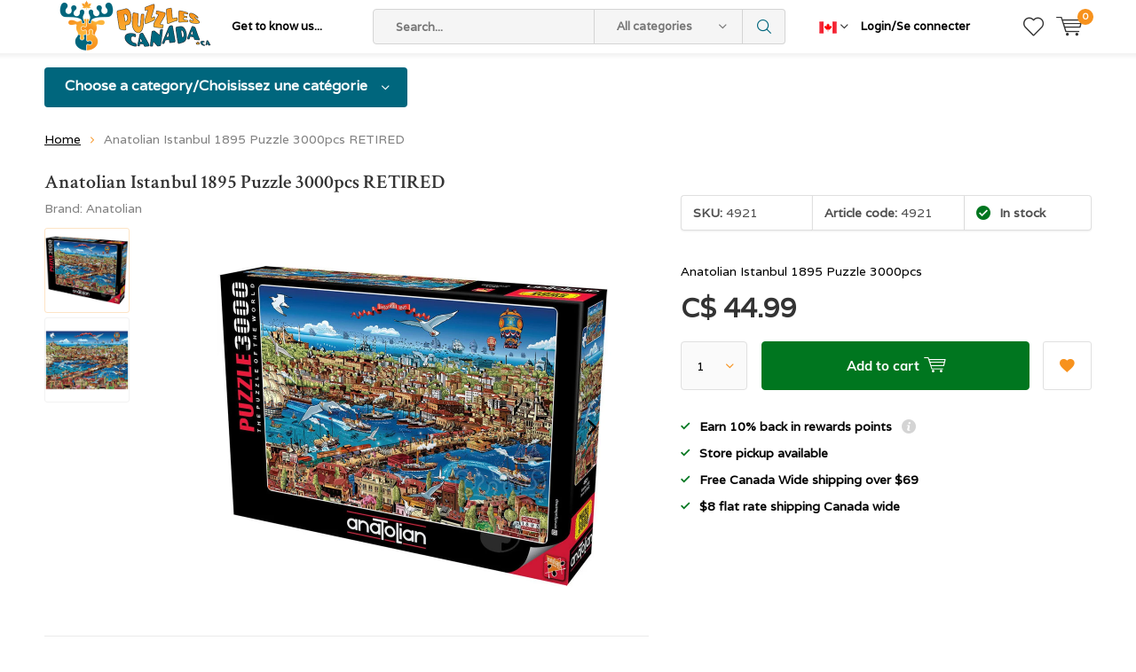

--- FILE ---
content_type: text/html;charset=utf-8
request_url: https://www.puzzlescanada.ca/anatolian-istanbul-1895-puzzle-3000pcs.html
body_size: 15748
content:
<!doctype html>
<html lang="us" >
	<head>
            <meta charset="utf-8"/>
<!-- [START] 'blocks/head.rain' -->
<!--

  (c) 2008-2026 Lightspeed Netherlands B.V.
  http://www.lightspeedhq.com
  Generated: 20-01-2026 @ 08:45:15

-->
<link rel="canonical" href="https://www.puzzlescanada.ca/anatolian-istanbul-1895-puzzle-3000pcs.html"/>
<link rel="alternate" href="https://www.puzzlescanada.ca/index.rss" type="application/rss+xml" title="New products"/>
<meta name="robots" content="noodp,noydir"/>
<meta name="google-site-verification" content="Puzzles"/>
<meta name="google-site-verification" content="Canada"/>
<meta name="google-site-verification" content="Jigsaw"/>
<meta name="google-site-verification" content="Games"/>
<meta name="google-site-verification" content="Models"/>
<meta property="og:url" content="https://www.puzzlescanada.ca/anatolian-istanbul-1895-puzzle-3000pcs.html?source=facebook"/>
<meta property="og:site_name" content="Puzzles Canada"/>
<meta property="og:title" content="Anatolian Istanbul 1895 Puzzle 3000pcs"/>
<meta property="og:description" content="Anatolian Istanbul 1895 Puzzle 3000pcs"/>
<meta property="og:image" content="https://cdn.shoplightspeed.com/shops/640016/files/44081214/anatolian-anatolian-istanbul-1895-puzzle-3000pcs-r.jpg"/>
<script src="https://app.dmws.plus/shop-assets/640016/dmws-plus-loader.js?id=e3ab1d2faf1bfb8a96b87e8de584f668"></script>
<!--[if lt IE 9]>
<script src="https://cdn.shoplightspeed.com/assets/html5shiv.js?2025-02-20"></script>
<![endif]-->
<!-- [END] 'blocks/head.rain' -->
		<meta charset="utf-8">
		<meta http-equiv="x-ua-compatible" content="ie=edge">
		<title>Anatolian Istanbul 1895 Puzzle 3000pcs - Puzzles Canada</title>
		<meta name="description" content="Anatolian Istanbul 1895 Puzzle 3000pcs">
		<meta name="keywords" content="Anatolian, Anatolian, Istanbul, 1895, Puzzle, 3000pcs, RETIRED, Canada, jigsaw, puzzles, games, crosswords, sudoku, mazes, word search, card games, board games, classic games, brain teasers, logic games, jigsaw puzzles, co-operative games, party game">
		<meta name="theme-color" content="#ffffff">
		<meta name="MobileOptimized" content="320">
		<meta name="HandheldFriendly" content="true">
		<meta name="viewport" content="width=device-width, initial-scale=1, initial-scale=1, minimum-scale=1, maximum-scale=1, user-scalable=no">
		<meta name="author" content="https://www.dmws.nl/">
    
    <link async href='//fonts.googleapis.com/css?family=Varela:400,300,500,600,700,800,900' rel='stylesheet' type='text/css'>
    <link async href='//fonts.googleapis.com/css?family=Crimson%20Text:400,300,500,600,700,800,900' rel='stylesheet' type='text/css'>
    <link rel="stylesheet" async media="screen" href="https://cdn.shoplightspeed.com/shops/640016/themes/16909/assets/main-minified.css?20260107205732">
		    <link rel="stylesheet" async href="https://cdn.shoplightspeed.com/shops/640016/themes/16909/assets/settings.css?20260107205732" />
		<script src="https://ajax.googleapis.com/ajax/libs/jquery/1.7.2/jquery.min.js"></script>
		<link rel="icon" type="image/x-icon" href="https://cdn.shoplightspeed.com/shops/640016/themes/16909/v/227087/assets/favicon.ico?20220608204143">
		<link rel="apple-touch-icon" href="https://cdn.shoplightspeed.com/shops/640016/themes/16909/v/227087/assets/favicon.ico?20220608204143">
		<meta property="og:title" content="Anatolian Istanbul 1895 Puzzle 3000pcs">
		<meta property="og:type" content="website"> 
		<meta property="og:description" content="Anatolian Istanbul 1895 Puzzle 3000pcs">
		<meta property="og:site_name" content="Puzzles Canada">
		<meta property="og:url" content="https://www.puzzlescanada.ca/">
		<meta property="og:image" content="https://cdn.shoplightspeed.com/shops/640016/themes/16909/v/1085410/assets/banner-1.jpg?20250622143720">
        <ul class="hidden-data hidden"><li>640016</li><li>16909</li><li>ja</li><li>us</li><li>live</li><li>service//puzzlescanada/ca</li><li>https://www.puzzlescanada.ca/</li></ul>
		<script type="application/ld+json">
			{
				"@context": "http://schema.org/",
				"@type": "Organization",
				"url": "https://www.puzzlescanada.ca/",
				"name": "Puzzles Canada",
				"legalName": "Puzzles Canada",
				"description": "Anatolian Istanbul 1895 Puzzle 3000pcs",
				"logo": "https://cdn.shoplightspeed.com/shops/640016/themes/16909/v/110612/assets/logo.png?20220608204143",
				"image": "https://cdn.shoplightspeed.com/shops/640016/themes/16909/v/1085410/assets/banner-1.jpg?20250622143720",
				"contactPoint": {
					"@type": "ContactPoint",
					"contactType": "Customer service",
					"telephone": "289-891-8855  Toll free 1·877-462-5447"
				},
				"address": {
					"@type": "PostalAddress",
					"streetAddress": "",
					"addressLocality": "",
					"addressRegion": "",
					"postalCode": "",
					"addressCountry": ""
				}
			}
		</script>
	</head>
	<body>
    
        
		<div id="root">
    
              
        <header id="top">
  <p id="logo">
    <a href="https://www.puzzlescanada.ca/" accesskey="h">
    <img class="desktop-only" src="https://cdn.shoplightspeed.com/shops/640016/themes/16909/v/110612/assets/logo.png?20220608204143" alt="Puzzles Canada" width="190" height="60">
    <img class="desktop-hide" src="https://cdn.shoplightspeed.com/shops/640016/themes/16909/v/110506/assets/logo-mobile.png?20220608204143" alt="Puzzles Canada" width="190" height="60">
    </a>
  </p>
  <nav id="skip">
    <ul>
      <li><a href="#nav" accesskey="n">Skip to navigation (n)</a></li>
      <li><a href="#content" accesskey="c">Skip to content (c)</a></li>
      <li><a href="#footer" accesskey="f">Skip to footer (f)</a></li>
    </ul>
  </nav>
  <nav id="nav">
    <ul>
      <li><a accesskey="1" href="">Get to know us...</a> <em>(1)</em></li>
      <li><a accesskey="2" href="https://www.instagram.com/puzzlescanada/"></a> <em>(2)</em></li>
    </ul>
    <form action="https://www.puzzlescanada.ca/search/" method="post" id="formSearch" class="untouched">
      <h5>Search</h5>
      <p>
        <label for="q">Search...</label>
        <input type="search" id="q" name="q" value="" placeholder="Search..." autocomplete="off">
      </p>
      <p class="desktop-only">
        <label for="sb" class="hidden">All categories</label>
        <select id="sb" name="sb" onchange="cat();">
          <option value="https://www.puzzlescanada.ca/search/">All categories</option>
                    <option value="https://www.puzzlescanada.ca/giftcard/" class="cat-3605382">Giftcard</option>
                    <option value="https://www.puzzlescanada.ca/advent-calendar-puzzles/" class="cat-4369917">Advent Calendar Puzzles</option>
                    <option value="https://www.puzzlescanada.ca/jigsaw-puzzles-adult/" class="cat-2375071">Jigsaw Puzzles Adult</option>
                    <option value="https://www.puzzlescanada.ca/canadian-usa-nationals-exclusives/" class="cat-4775287">Canadian &amp; USA Nationals Exclusives</option>
                    <option value="https://www.puzzlescanada.ca/european-import-puzzles-exclusives/" class="cat-4415555">European Import Puzzles &amp; Exclusives </option>
                    <option value="https://www.puzzlescanada.ca/jigsaw-puzzles-adult-large-pieces/" class="cat-3457154">Jigsaw Puzzles Adult Large Pieces</option>
                    <option value="https://www.puzzlescanada.ca/bundles/" class="cat-4673155">Bundles</option>
                    <option value="https://www.puzzlescanada.ca/new-puzzles/" class="cat-3615592">New Puzzles</option>
                    <option value="https://www.puzzlescanada.ca/ravensburger-bundle-save/" class="cat-4317149">Ravensburger Bundle &amp; Save</option>
                    <option value="https://www.puzzlescanada.ca/jigsaw-puzzles-children/" class="cat-3382105">Jigsaw Puzzles Children</option>
                    <option value="https://www.puzzlescanada.ca/jigsaw-puzzle-accessories/" class="cat-3742670">Jigsaw Puzzle Accessories</option>
                    <option value="https://www.puzzlescanada.ca/jigsaw-puzzles-by-theme/" class="cat-2468807">Jigsaw Puzzles by Theme</option>
                    <option value="https://www.puzzlescanada.ca/games/" class="cat-2443215">Games</option>
                    <option value="https://www.puzzlescanada.ca/brain-teasers/" class="cat-2443384">Brain Teasers</option>
                    <option value="https://www.puzzlescanada.ca/books/" class="cat-2465946">Books</option>
                    <option value="https://www.puzzlescanada.ca/models-lego/" class="cat-2465982">Models &amp; LEGO</option>
                    <option value="https://www.puzzlescanada.ca/gifts-novelty/" class="cat-2714240">Gifts &amp; Novelty</option>
                    <option value="https://www.puzzlescanada.ca/final-sale-clearance-or-damaged-box/" class="cat-3570137">FINAL SALE - CLEARANCE OR DAMAGED BOX</option>
                  </select>
      </p>
      <p><button type="submit" title="Search" disabled="disabled">Search</button></p>
      <ul class="list-cart">
				      </ul>
            <div class="tags">							
        <h5>Tags</h5>
        <ul class="list-tags">
                    <li><a href="https://www.puzzlescanada.ca/tags/animals/">Animals <span>(41)</span></a></li>
					          <li><a href="https://www.puzzlescanada.ca/tags/autumn/">Autumn <span>(27)</span></a></li>
					          <li><a href="https://www.puzzlescanada.ca/tags/birds/">Birds <span>(114)</span></a></li>
					          <li><a href="https://www.puzzlescanada.ca/tags/books/">Books <span>(31)</span></a></li>
					          <li><a href="https://www.puzzlescanada.ca/tags/buildings/">Buildings <span>(43)</span></a></li>
					          <li><a href="https://www.puzzlescanada.ca/tags/cabin/">Cabin <span>(23)</span></a></li>
					          <li><a href="https://www.puzzlescanada.ca/tags/canada/">Canada <span>(48)</span></a></li>
					          <li><a href="https://www.puzzlescanada.ca/tags/cars/">Cars <span>(48)</span></a></li>
					          <li><a href="https://www.puzzlescanada.ca/tags/cats/">Cats <span>(67)</span></a></li>
					          <li><a href="https://www.puzzlescanada.ca/tags/christmas/">Christmas <span>(86)</span></a></li>
					          <li><a href="https://www.puzzlescanada.ca/tags/collage/">Collage <span>(43)</span></a></li>
					          <li><a href="https://www.puzzlescanada.ca/tags/disney/">Disney <span>(23)</span></a></li>
					          <li><a href="https://www.puzzlescanada.ca/tags/dogs/">Dogs <span>(77)</span></a></li>
					          <li><a href="https://www.puzzlescanada.ca/tags/dominic-davison/">Dominic Davison <span>(24)</span></a></li>
					          <li><a href="https://www.puzzlescanada.ca/tags/douglas-laird/">Douglas Laird <span>(24)</span></a></li>
					          <li><a href="https://www.puzzlescanada.ca/tags/europe/">Europe <span>(55)</span></a></li>
					          <li><a href="https://www.puzzlescanada.ca/tags/fantasy/">Fantasy <span>(28)</span></a></li>
					          <li><a href="https://www.puzzlescanada.ca/tags/farm/">Farm <span>(43)</span></a></li>
					          <li><a href="https://www.puzzlescanada.ca/tags/first-nations/">First Nations <span>(33)</span></a></li>
					          <li><a href="https://www.puzzlescanada.ca/tags/flowers/">Flowers <span>(125)</span></a></li>
					          <li><a href="https://www.puzzlescanada.ca/tags/garden/">Garden <span>(22)</span></a></li>
					          <li><a href="https://www.puzzlescanada.ca/tags/greg-giordano/">Greg Giordano <span>(35)</span></a></li>
					          <li><a href="https://www.puzzlescanada.ca/tags/hockey/">Hockey <span>(21)</span></a></li>
					          <li><a href="https://www.puzzlescanada.ca/tags/horses/">Horses <span>(44)</span></a></li>
					          <li><a href="https://www.puzzlescanada.ca/tags/italy/">Italy <span>(22)</span></a></li>
					          <li><a href="https://www.puzzlescanada.ca/tags/lake/">Lake <span>(25)</span></a></li>
					          <li><a href="https://www.puzzlescanada.ca/tags/landmarks/">Landmarks <span>(22)</span></a></li>
					          <li><a href="https://www.puzzlescanada.ca/tags/mountains/">Mountains <span>(34)</span></a></li>
					          <li><a href="https://www.puzzlescanada.ca/tags/movies/">Movies <span>(48)</span></a></li>
					          <li><a href="https://www.puzzlescanada.ca/tags/nature/">Nature <span>(100)</span></a></li>
					          <li><a href="https://www.puzzlescanada.ca/tags/nostalgia/">Nostalgia <span>(21)</span></a></li>
					          <li><a href="https://www.puzzlescanada.ca/tags/santa/">Santa <span>(21)</span></a></li>
					          <li><a href="https://www.puzzlescanada.ca/tags/summer/">Summer <span>(28)</span></a></li>
					          <li><a href="https://www.puzzlescanada.ca/tags/sweets/">Sweets <span>(26)</span></a></li>
					          <li><a href="https://www.puzzlescanada.ca/tags/travel/">Travel <span>(53)</span></a></li>
					          <li><a href="https://www.puzzlescanada.ca/tags/usa/">USA <span>(25)</span></a></li>
					          <li><a href="https://www.puzzlescanada.ca/tags/wildlife/">Wildlife <span>(43)</span></a></li>
					          <li><a href="https://www.puzzlescanada.ca/tags/winter/">Winter <span>(100)</span></a></li>
					          <li><a href="https://www.puzzlescanada.ca/tags/easy-handling/">easy handling <span>(28)</span></a></li>
					          <li><a href="https://www.puzzlescanada.ca/tags/extra-piece/">extra piece <span>(23)</span></a></li>
					        </ul>
      </div>
            
    </form>
    <ul>
                  <li class="currency">
        <a accesskey="4" href="./">
          <span class="mobile-hide">
		
			  
		  <img src="https://cdn.shoplightspeed.com/shops/640016/files/45676948/flag-ca.png" width="20" height="20" class="active_currency">		  
		  </span>
          <i class="icon-euro"></i>
          <span>Currency</span>
        </a> 
        <em>(4)</em>
        <ul class="currency_list">
                    <li >
			  
			<a href="https://www.puzzlescanada.ca/session/currency/usd/"><img src="https://cdn.shoplightspeed.com/shops/640016/files/45676949/flag-us.png" width="20" height="20"> USD</a>
		  </li>
                    <li class="active">
		
		  
			<a href="https://www.puzzlescanada.ca/session/currency/cad/"><img src="https://cdn.shoplightspeed.com/shops/640016/files/45676948/flag-ca.png" width="20" height="20"> CAD</a>
		  </li>
                  </ul>
      </li>
            <li class="search">
        <a accesskey="5" href="./">
          <i class="icon-zoom"></i> 
          <span>Search</span>
        </a>
        <em>(5)</em>
      </li>
      <!--<li class="compare mobile-only">
        <a accesskey="5" href="./">
          <i class="icon-chart"></i>
          <span>vergelijk</span>
        </a>
        <em>(5)</em>
      </li>-->
            <li class="user">
        <a accesskey="6" href="https://www.puzzlescanada.ca/account/login/">
          <i class="icon-user-outline"></i> 
          Login/Se connecter
        </a> 
        <em>(6)</em>
        <div>
          <div class="double">
            <form method="post" id="formLogin" action="https://www.puzzlescanada.ca/account/loginPost/?return=https://www.puzzlescanada.ca/anatolian-istanbul-1895-puzzle-3000pcs.html">
              <h5>Login/Se connecter</h5>
              <p>
                <label for="formLoginEmail">Email address/adresse email</label>
                <input type="email" id="formLoginEmail" name="email" placeholder="Email address/adresse email" autocomplete='email' required>
              </p>
              <p>
                <label for="formLoginPassword">Password</label>
                <input type="password" id="formLoginPassword" name="password" placeholder="Password" autocomplete="current-password" required>
                <a href="https://www.puzzlescanada.ca/account/password/">Forgot your password?</a>
              </p>
              <p>
                <input type="hidden" name="key" value="49eee96791a1e952b078a9b3b4c07fe4" />
            		<input type="hidden" name="type" value="login" />
                <button type="submit" onclick="$('#formLogin').submit(); return false;">Login/Se connecter</button>
              </p>
            </form>
            <div>
              <h5>New customer?/Nouveau client?</h5>
              <ul class="list-checks">
                <li>All your orders and returns in one place/Toutes vos commandes et vos retours au même endroit</li>
                <li>The ordering process is even faster/Le processus de commande est encore plus rapide</li>
                <li>Your shopping cart stored, always and everywhere/Votre panier est toujours enregistré</li>
              </ul>
              <p class="link-btn"><a class="a" href="https://www.puzzlescanada.ca/account/register/">Create account/Créer un compte</a></p>
                          </div>
          </div>
        </div>
      </li>
            <li class="menu">
        <a accesskey="7" href="./">
          <i class="icon-menu"></i>
          Menu
        </a>
        <em>(7)</em>
      </li>
            <li class="favorites br">
        <a accesskey="8" href="https://www.puzzlescanada.ca/account/wishlist/">
          <i class="icon-heart-outline"></i> 
          <span>wishlist</span>
        </a> 
      </li>
            <li class="cart">
        <a accesskey="9" href="./">
          <i class="icon-cart"></i> 
          <span>Cart</span> 
          <span class="qty">0</span>
        </a> 
        <em>(9)</em>
        <div>
          <h5>My cart/Mon panier</h5>
                    <ul class="list-cart">
            <li>
              <a href="https://www.puzzlescanada.ca/session/back/">
                <span class="img"><img src="https://cdn.shoplightspeed.com/shops/640016/themes/16909/assets/empty-cart.svg?20260107205732" alt="Empty cart" width="43" height="46"></span>
                <span class="title">No products found...</span>
                <span class="desc">There are no products in your cart. Perhaps the item you chose is sold out.</span>
              </a>
            </li>
          </ul>
                            </div>
      </li>
    </ul>
    <div class="nav-main">
      <ul>
        <li><a>Menu</a>
          <ul>
                        <li><a href="https://www.puzzlescanada.ca/giftcard/">
              Giftcard</a>
                          </li>
                        <li><a href="https://www.puzzlescanada.ca/advent-calendar-puzzles/">
              Advent Calendar Puzzles</a>
                          </li>
                        <li><a href="https://www.puzzlescanada.ca/jigsaw-puzzles-adult/">
              Jigsaw Puzzles Adult</a>
                            <ul>
                <li class="strong"><a href="https://www.puzzlescanada.ca/jigsaw-puzzles-adult/">Jigsaw Puzzles Adult</a></li>
                                <li><a href="https://www.puzzlescanada.ca/jigsaw-puzzles-adult/3d-4d-puzzles/">3D &amp; 4D Puzzles</a>
                                  </li>
                                <li><a href="https://www.puzzlescanada.ca/jigsaw-puzzles-adult/mini-puzzles/">Mini Puzzles</a>
                                  </li>
                                <li><a href="https://www.puzzlescanada.ca/jigsaw-puzzles-adult/shaped-circular-puzzles/">Shaped &amp; Circular Puzzles</a>
                                    <ul>
                    <li class="strong"><a href="https://www.puzzlescanada.ca/jigsaw-puzzles-adult/shaped-circular-puzzles/">Shaped &amp; Circular Puzzles</a></li>
                                        <li><a href="https://www.puzzlescanada.ca/jigsaw-puzzles-adult/shaped-circular-puzzles/puzzles-12-99-pieces/">Puzzles 12 - 99 pieces</a>
                                          </li>
                                        <li><a href="https://www.puzzlescanada.ca/jigsaw-puzzles-adult/shaped-circular-puzzles/puzzles-100-pieces/">Puzzles 100+ pieces</a>
                                          </li>
                                        <li><a href="https://www.puzzlescanada.ca/jigsaw-puzzles-adult/shaped-circular-puzzles/puzzles-300-pieces/">Puzzles 300+ pieces</a>
                                          </li>
                                        <li><a href="https://www.puzzlescanada.ca/jigsaw-puzzles-adult/shaped-circular-puzzles/puzzles-500-pieces/">Puzzles 500+ pieces</a>
                                          </li>
                                        <li><a href="https://www.puzzlescanada.ca/jigsaw-puzzles-adult/shaped-circular-puzzles/puzzles-750-pieces/">Puzzles 750+ pieces</a>
                                          </li>
                                        <li><a href="https://www.puzzlescanada.ca/jigsaw-puzzles-adult/shaped-circular-puzzles/puzzles-1000-pieces/">Puzzles 1000+ pieces</a>
                                          </li>
                                      </ul>
                                  </li>
                                <li><a href="https://www.puzzlescanada.ca/jigsaw-puzzles-adult/tray-puzzles/">Tray Puzzles</a>
                                  </li>
                                <li><a href="https://www.puzzlescanada.ca/jigsaw-puzzles-adult/wood-puzzles/">Wood Puzzles</a>
                                  </li>
                                <li><a href="https://www.puzzlescanada.ca/jigsaw-puzzles-adult/puzzles-12-99-pieces/">Puzzles 12 - 99 pieces</a>
                                  </li>
                                <li><a href="https://www.puzzlescanada.ca/jigsaw-puzzles-adult/puzzles-100-199-pieces/">Puzzles 100 - 199 pieces</a>
                                  </li>
                                <li><a href="https://www.puzzlescanada.ca/jigsaw-puzzles-adult/puzzles-200-pieces/">Puzzles 200+ pieces</a>
                                  </li>
                                <li><a href="https://www.puzzlescanada.ca/jigsaw-puzzles-adult/puzzles-275-pieces/">Puzzles 275 pieces</a>
                                  </li>
                                <li><a href="https://www.puzzlescanada.ca/jigsaw-puzzles-adult/puzzles-300-pieces/">Puzzles 300 pieces</a>
                                  </li>
                                <li><a href="https://www.puzzlescanada.ca/jigsaw-puzzles-adult/puzzles-350-pieces/">Puzzles 350+ pieces</a>
                                  </li>
                                <li><a href="https://www.puzzlescanada.ca/jigsaw-puzzles-adult/puzzles-500-pieces/">Puzzles 500+ pieces</a>
                                  </li>
                                <li><a href="https://www.puzzlescanada.ca/jigsaw-puzzles-adult/puzzles-750-pieces/">Puzzles 750+ pieces</a>
                                  </li>
                                <li><a href="https://www.puzzlescanada.ca/jigsaw-puzzles-adult/puzzles-1000-pieces/">Puzzles 1000 pieces</a>
                                  </li>
                                <li><a href="https://www.puzzlescanada.ca/jigsaw-puzzles-adult/puzzles-1500-pieces/">Puzzles 1500 pieces</a>
                                  </li>
                                <li><a href="https://www.puzzlescanada.ca/jigsaw-puzzles-adult/puzzles-2000-pieces/">Puzzles 2000 pieces</a>
                                  </li>
                                <li><a href="https://www.puzzlescanada.ca/jigsaw-puzzles-adult/puzzles-3000-pieces/">Puzzles 3000 pieces</a>
                                  </li>
                                <li><a href="https://www.puzzlescanada.ca/jigsaw-puzzles-adult/puzzles-4000-pieces/">Puzzles 4000+ pieces</a>
                                  </li>
                                <li><a href="https://www.puzzlescanada.ca/jigsaw-puzzles-adult/puzzles-6000-pieces/">Puzzles 6000+ pieces</a>
                                  </li>
                              </ul>
                          </li>
                        <li><a href="https://www.puzzlescanada.ca/canadian-usa-nationals-exclusives/">
              Canadian &amp; USA Nationals Exclusives</a>
                          </li>
                        <li><a href="https://www.puzzlescanada.ca/european-import-puzzles-exclusives/">
              European Import Puzzles &amp; Exclusives </a>
                          </li>
                        <li><a href="https://www.puzzlescanada.ca/jigsaw-puzzles-adult-large-pieces/">
              Jigsaw Puzzles Adult Large Pieces</a>
                            <ul>
                <li class="strong"><a href="https://www.puzzlescanada.ca/jigsaw-puzzles-adult-large-pieces/">Jigsaw Puzzles Adult Large Pieces</a></li>
                                <li><a href="https://www.puzzlescanada.ca/jigsaw-puzzles-adult-large-pieces/puzzles-12-99-pieces/">Puzzles 12 - 99 pieces</a>
                                  </li>
                                <li><a href="https://www.puzzlescanada.ca/jigsaw-puzzles-adult-large-pieces/puzzles-100-199-pieces/">Puzzles 100 - 199 pieces</a>
                                  </li>
                                <li><a href="https://www.puzzlescanada.ca/jigsaw-puzzles-adult-large-pieces/puzzles-200-pieces/">Puzzles 200+ pieces</a>
                                  </li>
                                <li><a href="https://www.puzzlescanada.ca/jigsaw-puzzles-adult-large-pieces/puzzles-300-pieces/">Puzzles 300+ pieces</a>
                                  </li>
                                <li><a href="https://www.puzzlescanada.ca/jigsaw-puzzles-adult-large-pieces/puzzles-500-pieces/">Puzzles 500+ pieces</a>
                                  </li>
                                <li><a href="https://www.puzzlescanada.ca/jigsaw-puzzles-adult-large-pieces/puzzles-750-pieces/">Puzzles 750+ pieces</a>
                                  </li>
                                <li><a href="https://www.puzzlescanada.ca/jigsaw-puzzles-adult-large-pieces/puzzles-1000-pieces/">Puzzles 1000 pieces</a>
                                  </li>
                                <li><a href="https://www.puzzlescanada.ca/jigsaw-puzzles-adult-large-pieces/puzzles-1500-pieces/">Puzzles 1500+ pieces</a>
                                  </li>
                              </ul>
                          </li>
                        <li><a href="https://www.puzzlescanada.ca/bundles/">
              Bundles</a>
                          </li>
                        <li><a href="https://www.puzzlescanada.ca/new-puzzles/">
              New Puzzles</a>
                          </li>
                        <li><a href="https://www.puzzlescanada.ca/ravensburger-bundle-save/">
              Ravensburger Bundle &amp; Save</a>
                          </li>
                        <li><a href="https://www.puzzlescanada.ca/jigsaw-puzzles-children/">
              Jigsaw Puzzles Children</a>
                            <ul>
                <li class="strong"><a href="https://www.puzzlescanada.ca/jigsaw-puzzles-children/">Jigsaw Puzzles Children</a></li>
                                <li><a href="https://www.puzzlescanada.ca/jigsaw-puzzles-children/tray-puzzles/">Tray Puzzles</a>
                                  </li>
                                <li><a href="https://www.puzzlescanada.ca/jigsaw-puzzles-children/puzzles-12-99-pieces/">Puzzles 12 - 99 pieces</a>
                                  </li>
                                <li><a href="https://www.puzzlescanada.ca/jigsaw-puzzles-children/puzzles-100-199-pieces/">Puzzles 100 - 199 pieces</a>
                                  </li>
                                <li><a href="https://www.puzzlescanada.ca/jigsaw-puzzles-children/puzzles-200-pieces/">Puzzles 200+ pieces</a>
                                  </li>
                                <li><a href="https://www.puzzlescanada.ca/jigsaw-puzzles-children/puzzles-300-pieces/">Puzzles 300 pieces</a>
                                  </li>
                                <li><a href="https://www.puzzlescanada.ca/jigsaw-puzzles-children/floor-puzzles/">Floor Puzzles</a>
                                  </li>
                              </ul>
                          </li>
                                    <li><a href="https://www.puzzlescanada.ca/catalog/">All categories</a></li>
                      </ul>
        </li>
      </ul>
    </div>
  </nav>
	<p id="back"><a href="https://www.puzzlescanada.ca/">Back</a></p></header>
      
                              
      <main id="content" class="">
                <nav class="nav-main desktop-only">
  <ul>
    <li><a href="./">Choose a category/Choisissez une catégorie</a>
      <ul>
                <li><a href="https://www.puzzlescanada.ca/giftcard/">
          Giftcard</a>
                  </li>
                <li><a href="https://www.puzzlescanada.ca/advent-calendar-puzzles/">
          Advent Calendar Puzzles</a>
                  </li>
                <li><a href="https://www.puzzlescanada.ca/jigsaw-puzzles-adult/">
          Jigsaw Puzzles Adult</a>
                    <ul>
            <li class="strong"><a href="https://www.puzzlescanada.ca/jigsaw-puzzles-adult/">Jigsaw Puzzles Adult</a></li>
                        <li><a href="https://www.puzzlescanada.ca/jigsaw-puzzles-adult/3d-4d-puzzles/">3D &amp; 4D Puzzles</a>
                          </li>
                        <li><a href="https://www.puzzlescanada.ca/jigsaw-puzzles-adult/mini-puzzles/">Mini Puzzles</a>
                          </li>
                        <li><a href="https://www.puzzlescanada.ca/jigsaw-puzzles-adult/shaped-circular-puzzles/">Shaped &amp; Circular Puzzles</a>
                            <ul>
                <li class="strong"><a href="https://www.puzzlescanada.ca/jigsaw-puzzles-adult/shaped-circular-puzzles/">Shaped &amp; Circular Puzzles</a></li>
                            		<li><a href="https://www.puzzlescanada.ca/jigsaw-puzzles-adult/shaped-circular-puzzles/puzzles-12-99-pieces/">Puzzles 12 - 99 pieces</a>
                              		</li>
                            		<li><a href="https://www.puzzlescanada.ca/jigsaw-puzzles-adult/shaped-circular-puzzles/puzzles-100-pieces/">Puzzles 100+ pieces</a>
                              		</li>
                            		<li><a href="https://www.puzzlescanada.ca/jigsaw-puzzles-adult/shaped-circular-puzzles/puzzles-300-pieces/">Puzzles 300+ pieces</a>
                              		</li>
                            		<li><a href="https://www.puzzlescanada.ca/jigsaw-puzzles-adult/shaped-circular-puzzles/puzzles-500-pieces/">Puzzles 500+ pieces</a>
                              		</li>
                            		<li><a href="https://www.puzzlescanada.ca/jigsaw-puzzles-adult/shaped-circular-puzzles/puzzles-750-pieces/">Puzzles 750+ pieces</a>
                              		</li>
                            		<li><a href="https://www.puzzlescanada.ca/jigsaw-puzzles-adult/shaped-circular-puzzles/puzzles-1000-pieces/">Puzzles 1000+ pieces</a>
                              		</li>
                              </ul>
                          </li>
                        <li><a href="https://www.puzzlescanada.ca/jigsaw-puzzles-adult/tray-puzzles/">Tray Puzzles</a>
                          </li>
                        <li><a href="https://www.puzzlescanada.ca/jigsaw-puzzles-adult/wood-puzzles/">Wood Puzzles</a>
                          </li>
                        <li><a href="https://www.puzzlescanada.ca/jigsaw-puzzles-adult/puzzles-12-99-pieces/">Puzzles 12 - 99 pieces</a>
                          </li>
                        <li><a href="https://www.puzzlescanada.ca/jigsaw-puzzles-adult/puzzles-100-199-pieces/">Puzzles 100 - 199 pieces</a>
                          </li>
                        <li><a href="https://www.puzzlescanada.ca/jigsaw-puzzles-adult/puzzles-200-pieces/">Puzzles 200+ pieces</a>
                          </li>
                        <li><a href="https://www.puzzlescanada.ca/jigsaw-puzzles-adult/puzzles-275-pieces/">Puzzles 275 pieces</a>
                          </li>
                        <li><a href="https://www.puzzlescanada.ca/jigsaw-puzzles-adult/puzzles-300-pieces/">Puzzles 300 pieces</a>
                          </li>
                        <li><a href="https://www.puzzlescanada.ca/jigsaw-puzzles-adult/puzzles-350-pieces/">Puzzles 350+ pieces</a>
                          </li>
                        <li><a href="https://www.puzzlescanada.ca/jigsaw-puzzles-adult/puzzles-500-pieces/">Puzzles 500+ pieces</a>
                          </li>
                        <li><a href="https://www.puzzlescanada.ca/jigsaw-puzzles-adult/puzzles-750-pieces/">Puzzles 750+ pieces</a>
                          </li>
                        <li><a href="https://www.puzzlescanada.ca/jigsaw-puzzles-adult/puzzles-1000-pieces/">Puzzles 1000 pieces</a>
                          </li>
                        <li><a href="https://www.puzzlescanada.ca/jigsaw-puzzles-adult/puzzles-1500-pieces/">Puzzles 1500 pieces</a>
                          </li>
                        <li><a href="https://www.puzzlescanada.ca/jigsaw-puzzles-adult/puzzles-2000-pieces/">Puzzles 2000 pieces</a>
                          </li>
                        <li><a href="https://www.puzzlescanada.ca/jigsaw-puzzles-adult/puzzles-3000-pieces/">Puzzles 3000 pieces</a>
                          </li>
                        <li><a href="https://www.puzzlescanada.ca/jigsaw-puzzles-adult/puzzles-4000-pieces/">Puzzles 4000+ pieces</a>
                          </li>
                        <li><a href="https://www.puzzlescanada.ca/jigsaw-puzzles-adult/puzzles-6000-pieces/">Puzzles 6000+ pieces</a>
                          </li>
                      </ul>
                  </li>
                <li><a href="https://www.puzzlescanada.ca/canadian-usa-nationals-exclusives/">
          Canadian &amp; USA Nationals Exclusives</a>
                  </li>
                <li><a href="https://www.puzzlescanada.ca/european-import-puzzles-exclusives/">
          European Import Puzzles &amp; Exclusives </a>
                  </li>
                <li><a href="https://www.puzzlescanada.ca/jigsaw-puzzles-adult-large-pieces/">
          Jigsaw Puzzles Adult Large Pieces</a>
                    <ul>
            <li class="strong"><a href="https://www.puzzlescanada.ca/jigsaw-puzzles-adult-large-pieces/">Jigsaw Puzzles Adult Large Pieces</a></li>
                        <li><a href="https://www.puzzlescanada.ca/jigsaw-puzzles-adult-large-pieces/puzzles-12-99-pieces/">Puzzles 12 - 99 pieces</a>
                          </li>
                        <li><a href="https://www.puzzlescanada.ca/jigsaw-puzzles-adult-large-pieces/puzzles-100-199-pieces/">Puzzles 100 - 199 pieces</a>
                          </li>
                        <li><a href="https://www.puzzlescanada.ca/jigsaw-puzzles-adult-large-pieces/puzzles-200-pieces/">Puzzles 200+ pieces</a>
                          </li>
                        <li><a href="https://www.puzzlescanada.ca/jigsaw-puzzles-adult-large-pieces/puzzles-300-pieces/">Puzzles 300+ pieces</a>
                          </li>
                        <li><a href="https://www.puzzlescanada.ca/jigsaw-puzzles-adult-large-pieces/puzzles-500-pieces/">Puzzles 500+ pieces</a>
                          </li>
                        <li><a href="https://www.puzzlescanada.ca/jigsaw-puzzles-adult-large-pieces/puzzles-750-pieces/">Puzzles 750+ pieces</a>
                          </li>
                        <li><a href="https://www.puzzlescanada.ca/jigsaw-puzzles-adult-large-pieces/puzzles-1000-pieces/">Puzzles 1000 pieces</a>
                          </li>
                        <li><a href="https://www.puzzlescanada.ca/jigsaw-puzzles-adult-large-pieces/puzzles-1500-pieces/">Puzzles 1500+ pieces</a>
                          </li>
                      </ul>
                  </li>
                <li><a href="https://www.puzzlescanada.ca/bundles/">
          Bundles</a>
                  </li>
                <li><a href="https://www.puzzlescanada.ca/new-puzzles/">
          New Puzzles</a>
                  </li>
                <li><a href="https://www.puzzlescanada.ca/ravensburger-bundle-save/">
          Ravensburger Bundle &amp; Save</a>
                  </li>
                <li><a href="https://www.puzzlescanada.ca/jigsaw-puzzles-children/">
          Jigsaw Puzzles Children</a>
                    <ul>
            <li class="strong"><a href="https://www.puzzlescanada.ca/jigsaw-puzzles-children/">Jigsaw Puzzles Children</a></li>
                        <li><a href="https://www.puzzlescanada.ca/jigsaw-puzzles-children/tray-puzzles/">Tray Puzzles</a>
                          </li>
                        <li><a href="https://www.puzzlescanada.ca/jigsaw-puzzles-children/puzzles-12-99-pieces/">Puzzles 12 - 99 pieces</a>
                          </li>
                        <li><a href="https://www.puzzlescanada.ca/jigsaw-puzzles-children/puzzles-100-199-pieces/">Puzzles 100 - 199 pieces</a>
                          </li>
                        <li><a href="https://www.puzzlescanada.ca/jigsaw-puzzles-children/puzzles-200-pieces/">Puzzles 200+ pieces</a>
                          </li>
                        <li><a href="https://www.puzzlescanada.ca/jigsaw-puzzles-children/puzzles-300-pieces/">Puzzles 300 pieces</a>
                          </li>
                        <li><a href="https://www.puzzlescanada.ca/jigsaw-puzzles-children/floor-puzzles/">Floor Puzzles</a>
                          </li>
                      </ul>
                  </li>
                        <li><a href="https://www.puzzlescanada.ca/catalog/">All categories</a></li>
              </ul>
    </li>
      </ul>
        <p class="link-inline product-page-trustmark">
          <a href="#"></a>
    </p>
  </nav>                                  <div itemscope itemtype="http://schema.org/Product">
  <meta itemprop="name" content="Anatolian Anatolian Istanbul 1895 Puzzle 3000pcs RETIRED">
  <meta itemprop="image" content="https://cdn.shoplightspeed.com/shops/640016/files/44081214/300x250x2/anatolian-anatolian-istanbul-1895-puzzle-3000pcs-r.jpg">  <meta itemprop="brand" content="Anatolian">  <meta itemprop="description" content="Anatolian Istanbul 1895 Puzzle 3000pcs">  
  <meta itemprop="mpn" content="4921">  <meta itemprop="sku" content="4921">  <meta itemprop="gtin13" content="8698543149212">  
  <div itemprop="offers" itemscope itemtype="http://schema.org/Offer">
    <meta itemprop="priceCurrency" content="CAD">
    <meta itemprop="price" content="44.99" />
    <meta itemprop="itemCondition" itemtype="https://schema.org/OfferItemCondition" content="https://schema.org/NewCondition"/>
    <meta itemprop="availability" content="http://schema.org/InStock">  </div>
</div>

<nav class="breadcrumbs desktop-only">
  <ol>
    <li><a href="https://www.puzzlescanada.ca/">Home</a></li>
            <li>Anatolian Istanbul 1895 Puzzle 3000pcs RETIRED</li>
          </ol>
</nav>

<header class="heading-product">
        <p class="link-inline tablet-only product-heading-trustmark">
          </p>
  	    <h1>Anatolian Istanbul 1895 Puzzle 3000pcs RETIRED</h1>
    <ul class="list-product-rating">
        <li class="mobile-hide">Brand: <a href="https://www.puzzlescanada.ca/brands/anatolian/">Anatolian</a></li>
                    <li class="data-product desktop-hide">
      <a href="https://www.puzzlescanada.ca/account/wishlistAdd/48897813/?variant_id=80301887"><i class="icon-heart"></i> <span><span>Add to wishlist</span></span></a>
    </li>
            
  </ul>
</header>
<div class="double d">
  <ul class="product-slider left">
        <li id="product-images-tp">
      <a  data-fancybox="imageGal" href="https://cdn.shoplightspeed.com/shops/640016/files/44081214/image.jpg">
        <img src="https://cdn.shoplightspeed.com/shops/640016/files/44081214/890x820x1/anatolian-anatolian-istanbul-1895-puzzle-3000pcs-r.jpg" alt="Anatolian Istanbul 1895 Puzzle 3000pcs RETIRED" width="445" height="410"> 
                      </a>
    </li>
        <li id="product-images-tp">
      <a  data-fancybox="imageGal" href="https://cdn.shoplightspeed.com/shops/640016/files/44081210/image.jpg">
        <img src="https://cdn.shoplightspeed.com/shops/640016/files/44081210/890x820x1/anatolian-anatolian-istanbul-1895-puzzle-3000pcs-r.jpg" alt="Anatolian Istanbul 1895 Puzzle 3000pcs RETIRED" width="445" height="410"> 
                      </a>
    </li>
      </ul>
  <form action="https://www.puzzlescanada.ca/cart/add/80301887/" id="product_configure_form" method="post" class="form-product right" data-url="https://www.puzzlescanada.ca/cart/add/80301887/">
    <p class="input-inline m10 mobile-hide">
            <input type="hidden" name="bundle_id" id="product_configure_bundle_id" value="">
          </p>
        <ul class="list-b">
      <li><span>SKU:</span> 4921</li>      <li><span>Article code:</span> 4921</li>                        	      	      
      	                          <li class="strong"><i class="icon-check-circle overlay-e"></i> In stock</li>
                          
          	    </ul>
    
        
        <p>Anatolian Istanbul 1895 Puzzle 3000pcs</p>
            <p class="price-a extended">
            C$ 44.99                                        </p>
        
        
    <div class="submit">
      <p>
        <span class="qty">
          <label for="product-q" class="hidden">Quantity</label>
          <select class="product-quantity-select" id="product-q" name="quantity" value="1">
                        <option id="product-q" name="quantity" value="1" selected="selected">1</option>
						            <option id="product-q" name="quantity" value="2" >2</option>
						            <option id="product-q" name="quantity" value="3" >3</option>
						            <option id="product-q" name="quantity" value="4" >4</option>
						            <option id="product-q" name="quantity" value="5" >5</option>
						            <option id="product-q" name="quantity" value="6" >6</option>
						            <option id="product-q" name="quantity" value="7" >7</option>
						            <option id="product-q" name="quantity" value="8" >8</option>
						            <option id="product-q" name="quantity" value="9" >9</option>
						            <option id="product-q" name="quantity" value="10" >10</option>
						            <option class="product-qty-more-option" data-toggle="toggle" value="more">More...</option>
          </select>
        </span>
                <button type="submit"  data-popup="popup-buy" ><span class="mobile-hide">Add to cart <i class="icon-cart"></i></span> <span class="mobile-only"><i class="icon-cart-plus"></i></span></button>
                        <a class="btn" href="./" data-popup="inloggen" class="wishlist-login"><i class="icon-heart"></i> Add to wishlist</a>  
              </p>
      <div class="modal">
        <p>Enter the number of articles below and click <i class="icon-check"></i></p>
        <p>
          <label class="hidden">Label</label>
          <input class="product-modal-qty" type="number" min="1" name="quantity">
          <a href="javascript:;" class="btn product-modal-qty-submit"><i class="icon-check"></i> <span>Ok</span></a>
        </p>
      </div>
    </div>
    <ul class="list-checks semi">
            <li style="display: none" class="strong product-countdown has-countdown">Shipped today? You got: <span class="countdown">2018/12/25</span></li>                  <li>Earn 10% back in rewards points  <span class="tip left"><a href="./"><i class="icon-info"></i> <span>Tooltip</span></a> <span>Account required</span></span></li>
            <li>Store pickup available</li>      <li>Free Canada Wide shipping over $69</li>      <li>$8 flat rate shipping Canada wide</li>    </ul>
      </form>
</div>
<div class="product-info">
  <div class="double d">
    <div class="left">
      <ul class="list-a mobile-hide">
        <li><a href="#section-description">Product description</a></li>                <li><a href="#section-returns"></a></li>
                                      </ul>
            <h2 class="header mobile-only">Product description</h2>
      <article class="module-info" id="section-description">
        <h3>Anatolian Istanbul 1895 Puzzle 3000pcs RETIRED</h3>	
                	<p><p><span style="font-weight: 400;">Puzzle completed size: </span><span style="font-weight: 400;">47.25 x 33.5 inches  120 cm x 85 cm</span></p>
<p><span style="font-weight: 400;">Orientation: Horizontal </span></p>
<p><span style="font-weight: 400;">Puzzle box size: 14.2 x 9.8 x 3 inches  36 x 24.8 x 7.6 cm</span></p>
<p><span style="font-weight: 400;">Poster included: N/A</span></p>
<p><span style="font-weight: 400;">Puzzle cut: N/A</span></p>
<p><span style="font-weight: 400;">Puzzle finish: N/A</span></p>
<p><span style="font-weight: 400;">Artist: Servet Gürbüz</span></p>
<p><span style="font-weight: 400;">Made in: Turkey</span></p></p>
              </article>      
                              			<!--       <figure class="mobile-hide"><img src="http://placehold.it/800x360" alt="Placeholder" width="800" height="360"></figure> -->
    </div>
    <div class="right">
                </div>
  </div>
        <article>
    <h2 class="header-tablet">Recently viewed</h2>
    <ul class="list-collection limit mobile-grid">
            	<li class="data-product" data-url="https://www.puzzlescanada.ca/anatolian-istanbul-1895-puzzle-3000pcs.html?format=json"> 
  <ul class="img">
          <li>
        <img src="https://cdn.shoplightspeed.com/shops/640016/files/44081214/180x175x1/anatolian-anatolian-istanbul-1895-puzzle-3000pcs-r.jpg" alt="Anatolian Anatolian Istanbul 1895 Puzzle 3000pcs RETIRED" width="180" height="175">
                <img class="article-second-image article-second-image-small" width="180" height="175">
              </li>
      </ul>
  <h3><a href="https://www.puzzlescanada.ca/anatolian-istanbul-1895-puzzle-3000pcs.html">Anatolian Istanbul 1895 Puzzle 3000pcs RETIRED</a></h3>
      	    
  <p class="price">
            C$ 44.99  </p>
  
    
      <p class="rating">
          </p>
    <p class="link"><a class="product-quicklook" href="./" data-popup="product-48897813">Quicklook</a></p>
      <ul class="tools">
    <li><a href="https://www.puzzlescanada.ca/account/wishlistAdd/48897813/?variant_id=80301887"><i class="icon-heart-outline"></i> <span><span>Add to wishlist</span></span></a></li>
  </ul>
        <footer class="extra">
    <form action="https://www.puzzlescanada.ca/cart/add/80301887/" data-action="https://www.puzzlescanada.ca/cart/add/80301887/" id="product_configure_form_48897813" method="post">
            <p class="amount">
        <label for="product-q-48897813" class="hidden">Quantity</label>
        <select id="product-q-48897813" name="quantity">
                    	<option >1</option>
                    	<option >2</option>
                    	<option >3</option>
                    	<option >4</option>
                    	<option >5</option>
                    	<option >6</option>
                    	<option >7</option>
                    	<option >8</option>
                    	<option >9</option>
                    	<option >10</option>
                  </select>
        <button class="cart-form-submit" type="submit"><span class="hidden">Add to cart</span> <i class="icon-cart-plus"></i></button>
      </p>
          </form>
  </footer>
    </li>
          </ul>					
  </article>
  </div>

      </main>
    
  	    <form action="https://www.puzzlescanada.ca/account/reviewPost/48897813/" method="post" class="popup-a popup-rating" data-title="review">
  <input type="hidden" name="key" value="49eee96791a1e952b078a9b3b4c07fe4">
  <header>
    <p>Create your own review for Anatolian Istanbul 1895 Puzzle 3000pcs RETIRED</p>
    <h2>Write a review</h2>
  </header>
  <ul class="input-rating">
    <li>Score:</li>
    <li><label for="gui-form-score"><input type="radio" id="gui-form-score" name="score" value="1"> <span>1/5</span></label></li>
    <li><label for="gui-form-score"><input type="radio" id="gui-form-score" name="score" value="2"> <span>2/5</span></label></li>
    <li><label for="gui-form-score"><input type="radio" id="gui-form-score" name="score" value="3"> <span>3/5</span></label></li>
    <li><label for="gui-form-score"><input type="radio" id="gui-form-score" name="score" value="4"> <span>4/5</span></label></li>
    <li><label for="gui-form-score"><input type="radio" id="gui-form-score" name="score" value="5"> <span>5/5</span></label></li>
  </ul>
  <p>
    <label for="gui-form-name">Name</label>
    <input type="text" id="gui-form-name" name="name" value="" required>
  </p>
  <p>
    <label for="prg">Review</label>
    <textarea id="gui-form-review" name="review" required></textarea>
  </p>
  <p><button type="submit">Add your review</button></p>
</form>                <article id="compare" class="desktop-only">
  <header>
    <h5>Compare products <span class="remove-all-compare">Delete all products</span></h5>
  </header>
  <section class="compare-wrapper">
    <p class="max">You can compare a maximum of 3 products</p>
    <ul class="list-compare">
      
    </ul>
    <p class="link-btn desktop-hide"><a href="https://www.puzzlescanada.ca/compare/">Start comparison</a></p>
  </section>
  <footer>
    <div class="desktop-only">
      <p class="link-btn"><a href="https://www.puzzlescanada.ca/compare/">Start comparison</a></p>
      <p><a class="toggle toggle-compare" href="javascript:;"><span>Show</span> <span class="hidden">Hide</span></a></p>
    </div>
    <p class="desktop-hide"><a href="javascript:;" class="remove">Delete all products</a></p>
  </footer>
  <a class="hide desktop-hide compare-mobile-toggle" href="javascript:;">Hide compare box</a>
</article>    <form action="https://www.puzzlescanada.ca/cart/add/80301887/" id="product_configure_form" method="post" class="product-sticky">
  <div class="fieldset">
    <header>
            <figure><img src="https://cdn.shoplightspeed.com/shops/640016/files/44081214/88x84x2/anatolian-anatolian-istanbul-1895-puzzle-3000pcs-r.jpg" alt="Anatolian Istanbul 1895 Puzzle 3000pcs RETIRED" width="44" height="42"></figure>
            <h2>Anatolian Istanbul 1895 Puzzle 3000pcs RETIRED</h2>
      <p class="price"> C$ 44.99 <span class="small">(C$ 44.99 Incl. tax)</span></p>
    </header>
        <p><button type="submit"  data-popup="popup-buy" ><span class="mobile-hide">Add to cart</span> <span class="mobile-only"><i class="icon-cart-plus"></i></span></button></p>
      </div>
</form>
<footer id="footer">
    <div class="usp-container">
    <ul class="list-usp">
            <li>
                  Earn 10% back in reward points
              </li>
                  <li>
                  Free Canada Wide Shipping  Over $69CAD*
              </li>
                  <li>
                  $8 Flat Rate Canada Wide Shipping* 
              </li>
          </ul>
  </div>
    <form id="formNewsletterFooter" action="https://www.puzzlescanada.ca/account/newsletter/" method="post">
    <div>
            <figure><img src="https://cdn.shoplightspeed.com/shops/640016/themes/16909/v/118633/assets/footer-image-service.png?20220608204143" alt="Puzzles Canada " width="135" height="185"></figure>
            <h3>Call, message or email us for more information</h3>
      <p>289-891-8855     Toll free 1·877-462-5447</p>
    </div>
        <div>
      <h3>Follow us</h3>
      <ul class="list-social">
                <li><a rel="external" href="https://www.facebook.com/PuzzlesCanada"><i class="icon-facebook"></i> Facebook</a></li>
                        <li><a rel="external" href="https://www.instagram.com/puzzlescanada/"><i class="icon-instagram"></i> Instagram</a></li>
                        <li><a rel="external" href="https://twitter.com/squirtstoys"><i class="icon-twitter"></i> Twitter</a></li>
                                        <li><a rel="external" href="https://www.google.com/maps/search/puzzles+canada/@43.6486906,-79.9024993,15z"><i class="icon-google-plus"></i> Google</a></li>
                        <li><a rel="external" href="https://www.youtube.com/user/SquirtsToys"><i class="icon-youtube"></i> Youtube</a></li>
              </ul>
    </div>
        <div class="white-line tablet-only"></div>
      </form>
  <nav>
        <div>
      <h3>Customer service</h3>
      <ul>
                <li>
          <a href="https://www.puzzlescanada.ca/service/about/" title="About us">About us</a>
        </li>
                <li>
          <a href="https://www.puzzlescanada.ca/service/general-terms-conditions/" title="General terms &amp; conditions / Conditions générales de vente">General terms &amp; conditions / Conditions générales de vente</a>
        </li>
                <li>
          <a href="https://www.puzzlescanada.ca/service/disclaimer/" title="Disclaimer">Disclaimer</a>
        </li>
                <li>
          <a href="https://www.puzzlescanada.ca/service/privacy-policy/" title="Privacy policy / Politique de confidentialité">Privacy policy / Politique de confidentialité</a>
        </li>
                <li>
          <a href="https://www.puzzlescanada.ca/service/payment-methods/" title="Payment methods / Méthodes de paiement">Payment methods / Méthodes de paiement</a>
        </li>
                <li>
          <a href="https://www.puzzlescanada.ca/service/shipping-returns/" title="*Shipping &amp; returns / Livraisons &amp; retours">*Shipping &amp; returns / Livraisons &amp; retours</a>
        </li>
                <li>
          <a href="https://www.puzzlescanada.ca/service/" title="Customer support / Support client">Customer support / Support client</a>
        </li>
                <li>
          <a href="https://www.puzzlescanada.ca/service/loyalty-rewards-program/" title="Loyalty Rewards Program / Programme de fidélité">Loyalty Rewards Program / Programme de fidélité</a>
        </li>
                <li>
          <a href="https://www.puzzlescanada.ca/service/gift-cards/" title="Gift Cards / Carte-cadeaux">Gift Cards / Carte-cadeaux</a>
        </li>
                <li>
          <a href="https://www.puzzlescanada.ca/service/missing-puzzle-pieces/" title="Missing Puzzle Pieces / Pièces manquantes du casse-tête">Missing Puzzle Pieces / Pièces manquantes du casse-tête</a>
        </li>
                <li>
          <a href="https://www.puzzlescanada.ca/service/third-party-re-sellers/" title="Third Party Reseller Policy / Politique relative aux revendeurs tiers">Third Party Reseller Policy / Politique relative aux revendeurs tiers</a>
        </li>
                <li>
          <a href="https://www.puzzlescanada.ca/sitemap/" title="Sitemap">Sitemap</a>
        </li>
                <li>
          <a href="https://www.puzzlescanada.ca/service/puzzles-and-games-we-sell-condition-of-boxes/" title="Puzzles and Games We Sell - Condition of Boxes / Puzzles et jeux que nous vendons - état des boîtes">Puzzles and Games We Sell - Condition of Boxes / Puzzles et jeux que nous vendons - état des boîtes</a>
        </li>
                <li>
          <a href="https://www.puzzlescanada.ca/service/puzzle-brand-by-country-of-origin/" title="Puzzle Brand by Country of Origin">Puzzle Brand by Country of Origin</a>
        </li>
              </ul>
    </div>
    <div>
      <h3>My account</h3>
      <ul>
                <li><a href="https://www.puzzlescanada.ca/account/" title="Register">Register</a></li>
                <li><a href="https://www.puzzlescanada.ca/account/orders/" title="My orders">My orders</a></li>
        <li><a href="https://www.puzzlescanada.ca/account/tickets/" title="My tickets">My tickets</a></li>
                <li><a href="https://www.puzzlescanada.ca/account/wishlist/" title="My wishlist">My wishlist</a></li>
                      </ul>
    </div>
    <div>
      <h3>Categories</h3>
      <ul>
                <li ><a href="https://www.puzzlescanada.ca/giftcard/">Giftcard</a></li>
                <li ><a href="https://www.puzzlescanada.ca/advent-calendar-puzzles/">Advent Calendar Puzzles</a></li>
                <li ><a href="https://www.puzzlescanada.ca/jigsaw-puzzles-adult/">Jigsaw Puzzles Adult</a><span class="more-cats"><span class="plus-min"></span></span></li>
                <li ><a href="https://www.puzzlescanada.ca/canadian-usa-nationals-exclusives/">Canadian &amp; USA Nationals Exclusives</a></li>
                <li ><a href="https://www.puzzlescanada.ca/european-import-puzzles-exclusives/">European Import Puzzles &amp; Exclusives </a></li>
                <li ><a href="https://www.puzzlescanada.ca/jigsaw-puzzles-adult-large-pieces/">Jigsaw Puzzles Adult Large Pieces</a><span class="more-cats"><span class="plus-min"></span></span></li>
                <li ><a href="https://www.puzzlescanada.ca/bundles/">Bundles</a></li>
                <li ><a href="https://www.puzzlescanada.ca/new-puzzles/">New Puzzles</a></li>
              </ul>
    </div>
    <div>
      <h3>Contact</h3>
      <ul class="list-contact">
        <li><i class="icon-phone"></i> <a href="tel:289-891-8855  Toll free 1·877-462-5447">289-891-8855  Toll free 1·877-462-5447</a> Closed for all statutory holiday</li>
        <li><i class="icon-envelope"></i> <a class="email"><span class="__cf_email__" data-cfemail="9fecfaede9f6fcfadfefeae5e5f3faecfcfef1fefbfeb1fcfe">[email&#160;protected]</span></a> </li>
                <li><i class="icon-messenger"></i> <a rel="external" href="https://www.facebook.com/messages/t/PuzzlesCanada">Facebook messenger</a> </li>
                                    <li><i class="icon-instagram"></i> <a rel="external" href="https://www.instagram.com/puzzlescanada/">Instagram</a> </li>
                        </ul>
            <div class="module-contact">
        <h2>Puzzles Canada by Squirt's Toys <br> Canada's Puzzle Warehouse</h2>
        <p>49 Mountainview Rd. N<br> Georgetown, ON<br> Canada 
          <a rel="external" href="https://www.google.com/maps/place/Puzzles+Canada/@43.6533128,-79.9090015,17z/data=!3m1!4b1!4m5!3m4!1s0x882b1311195932dd:0x8953b56fdd224371!8m2!3d43.6533089!4d-79.9068075">Open in Googlemaps <i class="icon-pin"></i></a></p>
        <p>Warehouse Showroom Hours:<br> Mon-Fri 12:00pm-5:00pm<br> Sat 11:00am-5:00pm,  Sun 11:00am-4:00pm Closed for all statutory holidays</p>
      </div>
          </div>
  </nav>
  <ul class="payments dmws-payments">
        <li><img src="https://cdn.shoplightspeed.com/shops/640016/themes/16909/assets/z-mastercard.png?20260107205732" alt="mastercard" width="45" height="21"></li>
        <li><img src="https://cdn.shoplightspeed.com/shops/640016/themes/16909/assets/z-visa.png?20260107205732" alt="visa" width="45" height="21"></li>
        <li><img src="https://cdn.shoplightspeed.com/shops/640016/themes/16909/assets/z-americanexpress.png?20260107205732" alt="americanexpress" width="45" height="21"></li>
        <li><img src="https://cdn.shoplightspeed.com/shops/640016/themes/16909/assets/z-banktransfer.png?20260107205732" alt="banktransfer" width="45" height="21"></li>
      </ul>
  <div class="double">
    <div style="padding-left:0;">     
            <p class="dmws-copyright">
     		© 2026
         - Theme By <a href="https://dmws.nl/themes/" target="_blank" rel="noopener">DMWS</a> x <a href="https://plus.dmws.nl/" title="Upgrade your theme with Plus+ for Lightspeed" target="_blank" rel="noopener">Plus+</a>
      </p>
    </div>
    <ul>
            <li><a href="https://www.puzzlescanada.ca/service/general-terms-conditions/">General terms &amp; conditions</a></li>
      <li><a href="https://www.puzzlescanada.ca/rss/">RSS feed</a></li>      <li><a href="https://www.puzzlescanada.ca/sitemap/">Sitemap</a></li>
      <footer> <small>© Copyright 2025, Puzzles Canada</small> </footer>
<br>
    </ul>
  </div>
</footer>
<nav id="nav-mobile">
  <ul>
        <li><a href="https://www.puzzlescanada.ca/giftcard/">
          Giftcard</a>
          </li>
        <li><a href="https://www.puzzlescanada.ca/advent-calendar-puzzles/">
          Advent Calendar Puzzles</a>
          </li>
        <li><a href="https://www.puzzlescanada.ca/jigsaw-puzzles-adult/">
          Jigsaw Puzzles Adult</a>
            <ul>
        <li><span>Jigsaw Puzzles Adult</span></li>
                <li><a href="https://www.puzzlescanada.ca/jigsaw-puzzles-adult/3d-4d-puzzles/">3D &amp; 4D Puzzles</a>
                  </li>
                <li><a href="https://www.puzzlescanada.ca/jigsaw-puzzles-adult/mini-puzzles/">Mini Puzzles</a>
                  </li>
                <li><a href="https://www.puzzlescanada.ca/jigsaw-puzzles-adult/shaped-circular-puzzles/">Shaped &amp; Circular Puzzles</a>
                    <ul>
            <li><span>Shaped &amp; Circular Puzzles</span></li>
                    		<li><a href="https://www.puzzlescanada.ca/jigsaw-puzzles-adult/shaped-circular-puzzles/puzzles-12-99-pieces/">Puzzles 12 - 99 pieces</a>
                          </li>
                    		<li><a href="https://www.puzzlescanada.ca/jigsaw-puzzles-adult/shaped-circular-puzzles/puzzles-100-pieces/">Puzzles 100+ pieces</a>
                          </li>
                    		<li><a href="https://www.puzzlescanada.ca/jigsaw-puzzles-adult/shaped-circular-puzzles/puzzles-300-pieces/">Puzzles 300+ pieces</a>
                          </li>
                    		<li><a href="https://www.puzzlescanada.ca/jigsaw-puzzles-adult/shaped-circular-puzzles/puzzles-500-pieces/">Puzzles 500+ pieces</a>
                          </li>
                    		<li><a href="https://www.puzzlescanada.ca/jigsaw-puzzles-adult/shaped-circular-puzzles/puzzles-750-pieces/">Puzzles 750+ pieces</a>
                          </li>
                    		<li><a href="https://www.puzzlescanada.ca/jigsaw-puzzles-adult/shaped-circular-puzzles/puzzles-1000-pieces/">Puzzles 1000+ pieces</a>
                          </li>
                      </ul>
                  </li>
                <li><a href="https://www.puzzlescanada.ca/jigsaw-puzzles-adult/tray-puzzles/">Tray Puzzles</a>
                  </li>
                <li><a href="https://www.puzzlescanada.ca/jigsaw-puzzles-adult/wood-puzzles/">Wood Puzzles</a>
                  </li>
                <li><a href="https://www.puzzlescanada.ca/jigsaw-puzzles-adult/puzzles-12-99-pieces/">Puzzles 12 - 99 pieces</a>
                  </li>
                <li><a href="https://www.puzzlescanada.ca/jigsaw-puzzles-adult/puzzles-100-199-pieces/">Puzzles 100 - 199 pieces</a>
                  </li>
                <li><a href="https://www.puzzlescanada.ca/jigsaw-puzzles-adult/puzzles-200-pieces/">Puzzles 200+ pieces</a>
                  </li>
                <li><a href="https://www.puzzlescanada.ca/jigsaw-puzzles-adult/puzzles-275-pieces/">Puzzles 275 pieces</a>
                  </li>
                <li><a href="https://www.puzzlescanada.ca/jigsaw-puzzles-adult/puzzles-300-pieces/">Puzzles 300 pieces</a>
                  </li>
                <li><a href="https://www.puzzlescanada.ca/jigsaw-puzzles-adult/puzzles-350-pieces/">Puzzles 350+ pieces</a>
                  </li>
                <li><a href="https://www.puzzlescanada.ca/jigsaw-puzzles-adult/puzzles-500-pieces/">Puzzles 500+ pieces</a>
                  </li>
                <li><a href="https://www.puzzlescanada.ca/jigsaw-puzzles-adult/puzzles-750-pieces/">Puzzles 750+ pieces</a>
                  </li>
                <li><a href="https://www.puzzlescanada.ca/jigsaw-puzzles-adult/puzzles-1000-pieces/">Puzzles 1000 pieces</a>
                  </li>
                <li><a href="https://www.puzzlescanada.ca/jigsaw-puzzles-adult/puzzles-1500-pieces/">Puzzles 1500 pieces</a>
                  </li>
                <li><a href="https://www.puzzlescanada.ca/jigsaw-puzzles-adult/puzzles-2000-pieces/">Puzzles 2000 pieces</a>
                  </li>
                <li><a href="https://www.puzzlescanada.ca/jigsaw-puzzles-adult/puzzles-3000-pieces/">Puzzles 3000 pieces</a>
                  </li>
                <li><a href="https://www.puzzlescanada.ca/jigsaw-puzzles-adult/puzzles-4000-pieces/">Puzzles 4000+ pieces</a>
                  </li>
                <li><a href="https://www.puzzlescanada.ca/jigsaw-puzzles-adult/puzzles-6000-pieces/">Puzzles 6000+ pieces</a>
                  </li>
              </ul>
          </li>
        <li><a href="https://www.puzzlescanada.ca/canadian-usa-nationals-exclusives/">
          Canadian &amp; USA Nationals Exclusives</a>
          </li>
        <li><a href="https://www.puzzlescanada.ca/european-import-puzzles-exclusives/">
          European Import Puzzles &amp; Exclusives </a>
          </li>
        <li><a href="https://www.puzzlescanada.ca/jigsaw-puzzles-adult-large-pieces/">
          Jigsaw Puzzles Adult Large Pieces</a>
            <ul>
        <li><span>Jigsaw Puzzles Adult Large Pieces</span></li>
                <li><a href="https://www.puzzlescanada.ca/jigsaw-puzzles-adult-large-pieces/puzzles-12-99-pieces/">Puzzles 12 - 99 pieces</a>
                  </li>
                <li><a href="https://www.puzzlescanada.ca/jigsaw-puzzles-adult-large-pieces/puzzles-100-199-pieces/">Puzzles 100 - 199 pieces</a>
                  </li>
                <li><a href="https://www.puzzlescanada.ca/jigsaw-puzzles-adult-large-pieces/puzzles-200-pieces/">Puzzles 200+ pieces</a>
                  </li>
                <li><a href="https://www.puzzlescanada.ca/jigsaw-puzzles-adult-large-pieces/puzzles-300-pieces/">Puzzles 300+ pieces</a>
                  </li>
                <li><a href="https://www.puzzlescanada.ca/jigsaw-puzzles-adult-large-pieces/puzzles-500-pieces/">Puzzles 500+ pieces</a>
                  </li>
                <li><a href="https://www.puzzlescanada.ca/jigsaw-puzzles-adult-large-pieces/puzzles-750-pieces/">Puzzles 750+ pieces</a>
                  </li>
                <li><a href="https://www.puzzlescanada.ca/jigsaw-puzzles-adult-large-pieces/puzzles-1000-pieces/">Puzzles 1000 pieces</a>
                  </li>
                <li><a href="https://www.puzzlescanada.ca/jigsaw-puzzles-adult-large-pieces/puzzles-1500-pieces/">Puzzles 1500+ pieces</a>
                  </li>
              </ul>
          </li>
        <li><a href="https://www.puzzlescanada.ca/bundles/">
          Bundles</a>
          </li>
        <li><a href="https://www.puzzlescanada.ca/new-puzzles/">
          New Puzzles</a>
          </li>
        <li><a href="https://www.puzzlescanada.ca/ravensburger-bundle-save/">
          Ravensburger Bundle &amp; Save</a>
          </li>
        <li><a href="https://www.puzzlescanada.ca/jigsaw-puzzles-children/">
          Jigsaw Puzzles Children</a>
            <ul>
        <li><span>Jigsaw Puzzles Children</span></li>
                <li><a href="https://www.puzzlescanada.ca/jigsaw-puzzles-children/tray-puzzles/">Tray Puzzles</a>
                  </li>
                <li><a href="https://www.puzzlescanada.ca/jigsaw-puzzles-children/puzzles-12-99-pieces/">Puzzles 12 - 99 pieces</a>
                  </li>
                <li><a href="https://www.puzzlescanada.ca/jigsaw-puzzles-children/puzzles-100-199-pieces/">Puzzles 100 - 199 pieces</a>
                  </li>
                <li><a href="https://www.puzzlescanada.ca/jigsaw-puzzles-children/puzzles-200-pieces/">Puzzles 200+ pieces</a>
                  </li>
                <li><a href="https://www.puzzlescanada.ca/jigsaw-puzzles-children/puzzles-300-pieces/">Puzzles 300 pieces</a>
                  </li>
                <li><a href="https://www.puzzlescanada.ca/jigsaw-puzzles-children/floor-puzzles/">Floor Puzzles</a>
                  </li>
              </ul>
          </li>
        <li><a href="https://www.puzzlescanada.ca/jigsaw-puzzle-accessories/">
          Jigsaw Puzzle Accessories</a>
            <ul>
        <li><span>Jigsaw Puzzle Accessories</span></li>
                <li><a href="https://www.puzzlescanada.ca/jigsaw-puzzle-accessories/accessories/">Accessories</a>
                  </li>
                <li><a href="https://www.puzzlescanada.ca/jigsaw-puzzle-accessories/puzzle-boards/">Puzzle Boards</a>
                  </li>
              </ul>
          </li>
        <li><a href="https://www.puzzlescanada.ca/jigsaw-puzzles-by-theme/">
          Jigsaw Puzzles by Theme</a>
            <ul>
        <li><span>Jigsaw Puzzles by Theme</span></li>
                <li><a href="https://www.puzzlescanada.ca/jigsaw-puzzles-by-theme/seasons/">Seasons</a>
                    <ul>
            <li><span>Seasons</span></li>
                    		<li><a href="https://www.puzzlescanada.ca/jigsaw-puzzles-by-theme/seasons/spring/">Spring</a>
                          </li>
                    		<li><a href="https://www.puzzlescanada.ca/jigsaw-puzzles-by-theme/seasons/summer/">Summer</a>
                          </li>
                    		<li><a href="https://www.puzzlescanada.ca/jigsaw-puzzles-by-theme/seasons/autumn/">Autumn</a>
                          </li>
                    		<li><a href="https://www.puzzlescanada.ca/jigsaw-puzzles-by-theme/seasons/winter/">Winter</a>
                          </li>
                      </ul>
                  </li>
                <li><a href="https://www.puzzlescanada.ca/jigsaw-puzzles-by-theme/animals/">Animals</a>
                    <ul>
            <li><span>Animals</span></li>
                    		<li><a href="https://www.puzzlescanada.ca/jigsaw-puzzles-by-theme/animals/cats/">Cats</a>
                          </li>
                    		<li><a href="https://www.puzzlescanada.ca/jigsaw-puzzles-by-theme/animals/dogs/">Dogs</a>
                          </li>
                    		<li><a href="https://www.puzzlescanada.ca/jigsaw-puzzles-by-theme/animals/birds/">Birds</a>
                          </li>
                    		<li><a href="https://www.puzzlescanada.ca/jigsaw-puzzles-by-theme/animals/horses/">Horses</a>
                          </li>
                    		<li><a href="https://www.puzzlescanada.ca/jigsaw-puzzles-by-theme/animals/farm-animals/">Farm Animals</a>
                          </li>
                    		<li><a href="https://www.puzzlescanada.ca/jigsaw-puzzles-by-theme/animals/other-animals/">Other Animals</a>
                          </li>
                      </ul>
                  </li>
                <li><a href="https://www.puzzlescanada.ca/jigsaw-puzzles-by-theme/garden-flowers-insects/">Garden, Flowers &amp; Insects</a>
                  </li>
                <li><a href="https://www.puzzlescanada.ca/jigsaw-puzzles-by-theme/nature-wildlife/">Nature &amp; Wildlife</a>
                    <ul>
            <li><span>Nature &amp; Wildlife</span></li>
                    		<li><a href="https://www.puzzlescanada.ca/jigsaw-puzzles-by-theme/nature-wildlife/mountains/">Mountains</a>
                          </li>
                    		<li><a href="https://www.puzzlescanada.ca/jigsaw-puzzles-by-theme/nature-wildlife/forests-lakes/">Forests &amp; Lakes</a>
                          </li>
                    		<li><a href="https://www.puzzlescanada.ca/jigsaw-puzzles-by-theme/nature-wildlife/rivers-waterfalls/">Rivers &amp; Waterfalls</a>
                          </li>
                    		<li><a href="https://www.puzzlescanada.ca/jigsaw-puzzles-by-theme/nature-wildlife/cabins/">Cabins</a>
                          </li>
                    		<li><a href="https://www.puzzlescanada.ca/jigsaw-puzzles-by-theme/nature-wildlife/wildlife/">Wildlife</a>
                          </li>
                    		<li><a href="https://www.puzzlescanada.ca/jigsaw-puzzles-by-theme/nature-wildlife/jungle-savannah/">Jungle &amp; Savannah</a>
                          </li>
                      </ul>
                  </li>
                <li><a href="https://www.puzzlescanada.ca/jigsaw-puzzles-by-theme/works-of-art/">Works of Art</a>
                    <ul>
            <li><span>Works of Art</span></li>
                    		<li><a href="https://www.puzzlescanada.ca/jigsaw-puzzles-by-theme/works-of-art/fine-art/">Fine Art</a>
                          </li>
                    		<li><a href="https://www.puzzlescanada.ca/jigsaw-puzzles-by-theme/works-of-art/modern-contemporary-art/">Modern &amp; Contemporary Art</a>
                          </li>
                    		<li><a href="https://www.puzzlescanada.ca/jigsaw-puzzles-by-theme/works-of-art/indigenous-art/">Indigenous Art</a>
                          </li>
                    		<li><a href="https://www.puzzlescanada.ca/jigsaw-puzzles-by-theme/works-of-art/eastern-art/">Eastern Art</a>
                          </li>
                      </ul>
                  </li>
                <li><a href="https://www.puzzlescanada.ca/jigsaw-puzzles-by-theme/photography/">Photography</a>
                  </li>
                <li><a href="https://www.puzzlescanada.ca/jigsaw-puzzles-by-theme/sport/">Sport</a>
                  </li>
                <li><a href="https://www.puzzlescanada.ca/jigsaw-puzzles-by-theme/hobby-leisure/">Hobby &amp; Leisure</a>
                    <ul>
            <li><span>Hobby &amp; Leisure</span></li>
                    		<li><a href="https://www.puzzlescanada.ca/jigsaw-puzzles-by-theme/hobby-leisure/quilts-knitting/">Quilts &amp; Knitting</a>
                          </li>
                    		<li><a href="https://www.puzzlescanada.ca/jigsaw-puzzles-by-theme/hobby-leisure/camping/">Camping</a>
                          </li>
                      </ul>
                  </li>
                <li><a href="https://www.puzzlescanada.ca/jigsaw-puzzles-by-theme/cartoon-illustrations/">Cartoon &amp; Illustrations</a>
                    <ul>
            <li><span>Cartoon &amp; Illustrations</span></li>
                    		<li><a href="https://www.puzzlescanada.ca/jigsaw-puzzles-by-theme/cartoon-illustrations/cartoons/">Cartoons</a>
                          </li>
                    		<li><a href="https://www.puzzlescanada.ca/jigsaw-puzzles-by-theme/cartoon-illustrations/illustrations/">Illustrations</a>
                          </li>
                      </ul>
                  </li>
                <li><a href="https://www.puzzlescanada.ca/jigsaw-puzzles-by-theme/transportation/">Transportation</a>
                    <ul>
            <li><span>Transportation</span></li>
                    		<li><a href="https://www.puzzlescanada.ca/jigsaw-puzzles-by-theme/transportation/cars-trucks/">Cars &amp; Trucks</a>
                          </li>
                    		<li><a href="https://www.puzzlescanada.ca/jigsaw-puzzles-by-theme/transportation/trains/">Trains</a>
                          </li>
                    		<li><a href="https://www.puzzlescanada.ca/jigsaw-puzzles-by-theme/transportation/aviation/">Aviation</a>
                          </li>
                    		<li><a href="https://www.puzzlescanada.ca/jigsaw-puzzles-by-theme/transportation/nautical/">Nautical</a>
                          </li>
                    		<li><a href="https://www.puzzlescanada.ca/jigsaw-puzzles-by-theme/transportation/motorcycles/">Motorcycles</a>
                          </li>
                    		<li><a href="https://www.puzzlescanada.ca/jigsaw-puzzles-by-theme/transportation/bicycles/">Bicycles</a>
                          </li>
                      </ul>
                  </li>
                <li><a href="https://www.puzzlescanada.ca/jigsaw-puzzles-by-theme/mosaics-collages/">Mosaics &amp; Collages</a>
                    <ul>
            <li><span>Mosaics &amp; Collages</span></li>
                    		<li><a href="https://www.puzzlescanada.ca/jigsaw-puzzles-by-theme/mosaics-collages/the-world-travel/">The World &amp; Travel</a>
                          </li>
                    		<li><a href="https://www.puzzlescanada.ca/jigsaw-puzzles-by-theme/mosaics-collages/food-drink/">Food  &amp; Drink</a>
                          </li>
                    		<li><a href="https://www.puzzlescanada.ca/jigsaw-puzzles-by-theme/mosaics-collages/nostalgia/">Nostalgia</a>
                          </li>
                    		<li><a href="https://www.puzzlescanada.ca/jigsaw-puzzles-by-theme/mosaics-collages/animals/">Animals</a>
                          </li>
                    		<li><a href="https://www.puzzlescanada.ca/jigsaw-puzzles-by-theme/mosaics-collages/colours-art/">Colours &amp; Art</a>
                          </li>
                    		<li><a href="https://www.puzzlescanada.ca/jigsaw-puzzles-by-theme/mosaics-collages/miscellaneous/">Miscellaneous </a>
                          </li>
                      </ul>
                  </li>
                <li><a href="https://www.puzzlescanada.ca/jigsaw-puzzles-by-theme/gradient-geometric/">Gradient &amp; Geometric</a>
                  </li>
                <li><a href="https://www.puzzlescanada.ca/jigsaw-puzzles-by-theme/town-country/">Town &amp; Country</a>
                    <ul>
            <li><span>Town &amp; Country</span></li>
                    		<li><a href="https://www.puzzlescanada.ca/jigsaw-puzzles-by-theme/town-country/main-street/">Main Street</a>
                          </li>
                    		<li><a href="https://www.puzzlescanada.ca/jigsaw-puzzles-by-theme/town-country/country-home/">Country Home</a>
                          </li>
                    		<li><a href="https://www.puzzlescanada.ca/jigsaw-puzzles-by-theme/town-country/farm/">Farm</a>
                          </li>
                    		<li><a href="https://www.puzzlescanada.ca/jigsaw-puzzles-by-theme/town-country/churches/">Churches</a>
                          </li>
                      </ul>
                  </li>
                <li><a href="https://www.puzzlescanada.ca/jigsaw-puzzles-by-theme/aquatic-coastal/">Aquatic &amp; Coastal</a>
                    <ul>
            <li><span>Aquatic &amp; Coastal</span></li>
                    		<li><a href="https://www.puzzlescanada.ca/jigsaw-puzzles-by-theme/aquatic-coastal/sealife/">Sealife</a>
                          </li>
                    		<li><a href="https://www.puzzlescanada.ca/jigsaw-puzzles-by-theme/aquatic-coastal/fresh-water/">Fresh Water</a>
                          </li>
                    		<li><a href="https://www.puzzlescanada.ca/jigsaw-puzzles-by-theme/aquatic-coastal/beaches/">Beaches </a>
                          </li>
                    		<li><a href="https://www.puzzlescanada.ca/jigsaw-puzzles-by-theme/aquatic-coastal/lighthouse/">Lighthouse</a>
                          </li>
                    		<li><a href="https://www.puzzlescanada.ca/jigsaw-puzzles-by-theme/aquatic-coastal/seaside/">Seaside</a>
                          </li>
                      </ul>
                  </li>
                <li><a href="https://www.puzzlescanada.ca/jigsaw-puzzles-by-theme/architecture-structures/">Architecture &amp; Structures</a>
                  </li>
                <li><a href="https://www.puzzlescanada.ca/jigsaw-puzzles-by-theme/the-world-travel/">The World &amp; Travel</a>
                    <ul>
            <li><span>The World &amp; Travel</span></li>
                    		<li><a href="https://www.puzzlescanada.ca/jigsaw-puzzles-by-theme/the-world-travel/maps/">Maps</a>
                          </li>
                    		<li><a href="https://www.puzzlescanada.ca/jigsaw-puzzles-by-theme/the-world-travel/landmarks/">Landmarks</a>
                          </li>
                    		<li><a href="https://www.puzzlescanada.ca/jigsaw-puzzles-by-theme/the-world-travel/landscapes/">Landscapes</a>
                          </li>
                    		<li><a href="https://www.puzzlescanada.ca/jigsaw-puzzles-by-theme/the-world-travel/canada/">Canada</a>
                          </li>
                    		<li><a href="https://www.puzzlescanada.ca/jigsaw-puzzles-by-theme/the-world-travel/town-cityscapes/">Town &amp; Cityscapes</a>
                          </li>
                      </ul>
                  </li>
                <li><a href="https://www.puzzlescanada.ca/jigsaw-puzzles-by-theme/music-literature/">Music &amp; Literature</a>
                    <ul>
            <li><span>Music &amp; Literature</span></li>
                    		<li><a href="https://www.puzzlescanada.ca/jigsaw-puzzles-by-theme/music-literature/music/">Music</a>
                          </li>
                    		<li><a href="https://www.puzzlescanada.ca/jigsaw-puzzles-by-theme/music-literature/literature/">Literature</a>
                          </li>
                      </ul>
                  </li>
                <li><a href="https://www.puzzlescanada.ca/jigsaw-puzzles-by-theme/history-nostalgia/">History &amp; Nostalgia</a>
                  </li>
                <li><a href="https://www.puzzlescanada.ca/jigsaw-puzzles-by-theme/science/">Science</a>
                    <ul>
            <li><span>Science</span></li>
                    		<li><a href="https://www.puzzlescanada.ca/jigsaw-puzzles-by-theme/science/dinosaurs/">Dinosaurs</a>
                          </li>
                    		<li><a href="https://www.puzzlescanada.ca/jigsaw-puzzles-by-theme/science/biology-chemistry/">Biology, Chemistry</a>
                          </li>
                    		<li><a href="https://www.puzzlescanada.ca/jigsaw-puzzles-by-theme/science/space/">Space</a>
                          </li>
                    		<li><a href="https://www.puzzlescanada.ca/jigsaw-puzzles-by-theme/science/geoscience/">Geoscience</a>
                          </li>
                      </ul>
                  </li>
                <li><a href="https://www.puzzlescanada.ca/jigsaw-puzzles-by-theme/pop-culture-movies/">Pop Culture &amp; Movies</a>
                    <ul>
            <li><span>Pop Culture &amp; Movies</span></li>
                    		<li><a href="https://www.puzzlescanada.ca/jigsaw-puzzles-by-theme/pop-culture-movies/star-wars/">Star Wars</a>
                          </li>
                    		<li><a href="https://www.puzzlescanada.ca/jigsaw-puzzles-by-theme/pop-culture-movies/disney/">Disney</a>
                          </li>
                    		<li><a href="https://www.puzzlescanada.ca/jigsaw-puzzles-by-theme/pop-culture-movies/harry-potter/">Harry Potter</a>
                          </li>
                    		<li><a href="https://www.puzzlescanada.ca/jigsaw-puzzles-by-theme/pop-culture-movies/dc-marvel/">DC &amp; Marvel</a>
                          </li>
                    		<li><a href="https://www.puzzlescanada.ca/jigsaw-puzzles-by-theme/pop-culture-movies/other/">Other</a>
                          </li>
                      </ul>
                  </li>
                <li><a href="https://www.puzzlescanada.ca/jigsaw-puzzles-by-theme/fantasy-astrology/">Fantasy &amp; Astrology</a>
                  </li>
                <li><a href="https://www.puzzlescanada.ca/jigsaw-puzzles-by-theme/food-drink/">Food  &amp; Drink</a>
                  </li>
                <li><a href="https://www.puzzlescanada.ca/jigsaw-puzzles-by-theme/people-portraits/">People &amp; Portraits</a>
                  </li>
                <li><a href="https://www.puzzlescanada.ca/jigsaw-puzzles-by-theme/cultural-religion/">Cultural &amp; Religion</a>
                  </li>
                <li><a href="https://www.puzzlescanada.ca/jigsaw-puzzles-by-theme/holidays/">Holidays</a>
                    <ul>
            <li><span>Holidays</span></li>
                    		<li><a href="https://www.puzzlescanada.ca/jigsaw-puzzles-by-theme/holidays/christmas/">Christmas</a>
                          </li>
                    		<li><a href="https://www.puzzlescanada.ca/jigsaw-puzzles-by-theme/holidays/halloween/">Halloween</a>
                          </li>
                    		<li><a href="https://www.puzzlescanada.ca/jigsaw-puzzles-by-theme/holidays/easter/">Easter</a>
                          </li>
                    		<li><a href="https://www.puzzlescanada.ca/jigsaw-puzzles-by-theme/holidays/other/">Other</a>
                          </li>
                      </ul>
                  </li>
              </ul>
          </li>
        <li><a href="https://www.puzzlescanada.ca/games/">
          Games</a>
            <ul>
        <li><span>Games</span></li>
                <li><a href="https://www.puzzlescanada.ca/games/board-games/">Board Games</a>
                  </li>
                <li><a href="https://www.puzzlescanada.ca/games/card-games/">Card Games</a>
                  </li>
                <li><a href="https://www.puzzlescanada.ca/games/classic-games/">Classic Games</a>
                  </li>
                <li><a href="https://www.puzzlescanada.ca/games/co-operative-games/">Co-operative Games</a>
                  </li>
                <li><a href="https://www.puzzlescanada.ca/games/dice-games/">Dice Games</a>
                  </li>
                <li><a href="https://www.puzzlescanada.ca/games/logic-games/">Logic Games</a>
                  </li>
                <li><a href="https://www.puzzlescanada.ca/games/party-games/">Party Games</a>
                  </li>
                <li><a href="https://www.puzzlescanada.ca/games/trivia-games/">Trivia Games</a>
                  </li>
              </ul>
          </li>
        <li><a href="https://www.puzzlescanada.ca/brain-teasers/">
          Brain Teasers</a>
            <ul>
        <li><span>Brain Teasers</span></li>
                <li><a href="https://www.puzzlescanada.ca/brain-teasers/metal-brain-teasers/">Metal Brain Teasers</a>
                  </li>
                <li><a href="https://www.puzzlescanada.ca/brain-teasers/wooden-brain-teasers/">Wooden Brain Teasers</a>
                  </li>
                <li><a href="https://www.puzzlescanada.ca/brain-teasers/puzzle-cubes/">Puzzle Cubes</a>
                  </li>
                <li><a href="https://www.puzzlescanada.ca/brain-teasers/card-brain-teasers/">Card Brain Teasers</a>
                  </li>
              </ul>
          </li>
        <li><a href="https://www.puzzlescanada.ca/books/">
          Books</a>
            <ul>
        <li><span>Books</span></li>
                <li><a href="https://www.puzzlescanada.ca/books/crosswords/">Crosswords</a>
                  </li>
                <li><a href="https://www.puzzlescanada.ca/books/word-search/">Word Search</a>
                  </li>
                <li><a href="https://www.puzzlescanada.ca/books/mysteries/">Mysteries</a>
                  </li>
                <li><a href="https://www.puzzlescanada.ca/books/logic/">Logic</a>
                  </li>
                <li><a href="https://www.puzzlescanada.ca/books/mazes/">Mazes</a>
                  </li>
                <li><a href="https://www.puzzlescanada.ca/books/other/">Other</a>
                  </li>
              </ul>
          </li>
        <li><a href="https://www.puzzlescanada.ca/models-lego/">
          Models &amp; LEGO</a>
            <ul>
        <li><span>Models &amp; LEGO</span></li>
                <li><a href="https://www.puzzlescanada.ca/models-lego/metal-earth/">Metal Earth</a>
                  </li>
              </ul>
          </li>
        <li><a href="https://www.puzzlescanada.ca/gifts-novelty/">
          Gifts &amp; Novelty</a>
          </li>
        <li><a href="https://www.puzzlescanada.ca/final-sale-clearance-or-damaged-box/">
          FINAL SALE - CLEARANCE OR DAMAGED BOX</a>
          </li>
            <li><a accesskey="1" href="">Get to know us...</a> <em>(1)</em></li>
                    <li class="currency">
      <a href="https://www.puzzlescanada.ca/service/"><i class="icon-info"></i><span>Customer service</span></a> 
    </li>
            <li class="currency">
      <a accesskey="4" href="./">
        <span class="desktop-only"></span>
        <i class="icon-euro"></i>
        <span>
		
			  
		  <img src="https://cdn.shoplightspeed.com/shops/640016/files/45676948/flag-ca.png" width="20" height="20" class="active_currency">	
		</span>
      </a> 
      <em>(4)</em>
      <ul>
        			  
        <li >
			<a href="https://www.puzzlescanada.ca/session/currency/usd/"><img src="https://cdn.shoplightspeed.com/shops/640016/files/45676949/flag-us.png" width="20" height="20"> USD</a>
		</li>
        		
		  
        <li class="active">
			<a href="https://www.puzzlescanada.ca/session/currency/cad/"><img src="https://cdn.shoplightspeed.com/shops/640016/files/45676948/flag-ca.png" width="20" height="20"> CAD</a>
		</li>
              </ul>
    </li>
      </ul>
</nav>
<script data-cfasync="false" src="/cdn-cgi/scripts/5c5dd728/cloudflare-static/email-decode.min.js"></script><script>
  /* TRANSLATIONS */
  var compareUrl = 'https://www.puzzlescanada.ca/compare/?format=json';
  var compare = false;
	    	var fillProduct = 1;
    
      var currencySymbol = 'C$';
    var noResults = 'No products found';
  var showAllResults = 'View all results';
  var readmore = 'Read more';
  var readless = 'Read less';
  var reviews = 'Reviews';
  var incTax = 'Incl. tax';
  var available = 'In stock';
  var notAvailable = 'Out of stock';
  var facebookLogin = 'Login with Facebook';
     var shopb2b = true;
      var showFulltitle = false;
    var basicUrl = 'https://www.puzzlescanada.ca/';
  var curCollection = 'https://www.puzzlescanada.ca/';
  var shopId = '640016';
  var moreInfo = 'More info';
  var noVariants = 'No variants available';
  var dayDealLink = 'https://www.puzzlescanada.ca/';
  var template = 'pages/product.rain';
  var searchUrl = "https://www.puzzlescanada.ca/search/";
  var searchBar = '';
  var filter_url = '';
  var showMoreText = 'Show More';
  var dailyDealsTimerText = 'You have got';
  var dayDealButtonText = 'Arcadia Puzzles';
  var readMoreFeature = '0';
  var emptyProduct = '<li class="empty">Add another product/Ajouter un autre produit.<span>(max 3)</span></li>';
  var continueText = 'Continue';
  var continueGuestText = 'Continue as guest';
  var youSaveText = 'You Save';
  var youHaveGotText = 'You have got';
  var daysText = 'Day';
  var hoursText = 'Hours';
  var minsText = 'Min';
  var secText = 'Sec';
	var validFor = 'Valid for';
  var noRewards = 'No rewards available for this order.';
  var pointsTranslation = 'points';
  var applyTranslation = 'Apply';
</script> 

<!--COUNTDOWN PRODUCTPAGE-->
<script>
  var page = 'product';
  var showDays = [
]
	var orderBefore = '';  
	var showFrom = ''; 
 var daydealHandle = basicUrl + '';
 
 window.LS_theme = {
    "name":"Performance",
    "developer":"DMWS",
    "docs":"https://www.dmwsthemes.com/en/theme-performance/",
  }
</script>
<!--END COUNTDOWN PRODUCTPAGE-->               
    <!-- [START] 'blocks/body.rain' -->
<script>
(function () {
  var s = document.createElement('script');
  s.type = 'text/javascript';
  s.async = true;
  s.src = 'https://www.puzzlescanada.ca/services/stats/pageview.js?product=48897813&hash=3c51';
  ( document.getElementsByTagName('head')[0] || document.getElementsByTagName('body')[0] ).appendChild(s);
})();
</script>
  
<!-- Global site tag (gtag.js) - Google Analytics -->
<script async src="https://www.googletagmanager.com/gtag/js?id=G-DM8V9B649Z"></script>
<script>
    window.dataLayer = window.dataLayer || [];
    function gtag(){dataLayer.push(arguments);}

        gtag('consent', 'default', {"ad_storage":"denied","ad_user_data":"denied","ad_personalization":"denied","analytics_storage":"denied","region":["AT","BE","BG","CH","GB","HR","CY","CZ","DK","EE","FI","FR","DE","EL","HU","IE","IT","LV","LT","LU","MT","NL","PL","PT","RO","SK","SI","ES","SE","IS","LI","NO","CA-QC"]});
    
    gtag('js', new Date());
    gtag('config', 'G-DM8V9B649Z', {
        'currency': 'CAD',
                'country': 'CA'
    });

        gtag('event', 'view_item', {"items":[{"item_id":"4921","item_name":"Anatolian Istanbul 1895 Puzzle 3000pcs RETIRED","currency":"CAD","item_brand":"Anatolian","item_variant":"Default","price":44.99,"quantity":1,"item_category":"Puzzles 3000 pieces","item_category2":"Jigsaw Puzzles Adult","item_category3":"Jigsaw Puzzles by Theme","item_category4":"The World & Travel","item_category5":"Town & Cityscapes","item_category6":"Cartoon & Illustrations","item_category7":"Cartoons"}],"currency":"CAD","value":44.99});
    </script>
  <!-- (c) 2005, 2019. Authorize.Net is a registered trademark of CyberSource Corporation --> <div class="AuthorizeNetSeal"> <script type="text/javascript" language="javascript">var ANS_customer_id="7833fc09-3f8b-4ac9-8f29-18be12ff9e7f";</script> <script type="text/javascript" language="javascript" src="//verify.authorize.net:443/anetseal/seal.js" ></script> </div> 
<script>
(function () {
  var s = document.createElement('script');
  s.type = 'text/javascript';
  s.async = true;
  s.src = 'https://cdn.inventoryalarm.net/ls/us1/6/1/640016/us/3fff5641bba852d59d72dd84f8060d89.js';
  ( document.getElementsByTagName('head')[0] || document.getElementsByTagName('body')[0] ).appendChild(s);
})();
</script>
<!-- [END] 'blocks/body.rain' -->
    <input type="hidden" id="shopb2b" value="1" />      
                      	<article class="popup-a popup-product" data-title="product-48897813">
  <header class="heading-product">
    <h3>Anatolian Istanbul 1895 Puzzle 3000pcs RETIRED </h3>
    <ul class="list-product-rating">
            <li>Brand: <a href="https://www.puzzlescanada.ca/brands/anatolian/">Anatolian</a></li>
                </ul>
  </header>
  <div class="double f">
    <div>
      <ul class="product-slider quicklook-slider a is-slider">
      </ul>
    </div>
    <p class="product-info">Anatolian Istanbul 1895 Puzzle 3000pcs</p>
    <form class="form-product" action="https://www.puzzlescanada.ca/cart/add/80301887/" data-url="https://www.puzzlescanada.ca/cart/add/80301887/">
      <div>
        <p class="input-inline hidden">
          <label >Make a choice:</label>
          <select class="quicklook-variant-select">
          </select>
        </p>
                <p class="overlay-e strong quicklook-availability"><i class="icon-check-circle"></i> In stock!</p>
                <p class="price-a"><span class="old"> </span>  <span class
="standard-price">C$ 44.99</span><span class="small">(C$ 44.99 Incl. tax)</span> </p>
                        
        <div class="submit">
          <p>
            <span class="qty">
              <label for="pop-fpb-48897813" class="hidden">Aantal</label>
              <select id="pop-fpb-48897813" class="product-quantity-select">
                                <option >1</option>
                                <option >2</option>
                                <option >3</option>
                                <option >4</option>
                                <option >5</option>
                                <option >6</option>
                                <option >7</option>
                                <option >8</option>
                                <option >9</option>
                                <option >10</option>
                                <option class="product-qty-more-option" data-toggle="toggle" value="more">More...</option>
              </select>
            </span>
            <button type="submit">Add to cart <i class="icon-cart"></i></button>
          </p>
          <div class="modal">
            <p>Enter the number of articles below and click <i class="icon-check"></i></p>
            <p>
              <label class="hidden">Label</label>
              <input class="product-modal-qty" type="number" min="1" name="quantity">
              <a href="javascript:;" class="btn product-modal-qty-submit"><i class="icon-check"></i> <span>Ok</span></a>
            </p>
          </div>
        </div>
      </div>
    </form>
  </div>
</article>                    
  	</div>
    
		<link rel="stylesheet" href="https://cdn.shoplightspeed.com/shops/640016/themes/16909/assets/custom.css?20260107205732">
        <script async src="https://cdn.shoplightspeed.com/shops/640016/themes/16909/assets/cookie.js?20260107205732"></script>
    <script defer src="https://cdn.shoplightspeed.com/shops/640016/themes/16909/assets/scripts.js?20260107205732"></script>
		<script defer src="https://cdn.shoplightspeed.com/shops/640016/themes/16909/assets/custom.js?20260107205732"></script>
    <script defer src="https://cdn.shoplightspeed.com/shops/640016/themes/16909/assets/global.js?20260107205732"></script>
        <script defer src="https://cdn.shoplightspeed.com/shops/640016/themes/16909/assets/fancybox.js?20260107205732"></script>
		<script defer src="https://cdn.shoplightspeed.com/shops/640016/themes/16909/assets/dmws-gui.js?20260107205732"></script>
    <script defer src="https://cdn.shoplightspeed.com/shops/640016/themes/16909/assets/quicklook.js?20260107205732"></script>        
        
	<script>(function(){function c(){var b=a.contentDocument||a.contentWindow.document;if(b){var d=b.createElement('script');d.innerHTML="window.__CF$cv$params={r:'9c0d4b686f5fa8fe',t:'MTc2ODg5ODcxNS4wMDAwMDA='};var a=document.createElement('script');a.nonce='';a.src='/cdn-cgi/challenge-platform/scripts/jsd/main.js';document.getElementsByTagName('head')[0].appendChild(a);";b.getElementsByTagName('head')[0].appendChild(d)}}if(document.body){var a=document.createElement('iframe');a.height=1;a.width=1;a.style.position='absolute';a.style.top=0;a.style.left=0;a.style.border='none';a.style.visibility='hidden';document.body.appendChild(a);if('loading'!==document.readyState)c();else if(window.addEventListener)document.addEventListener('DOMContentLoaded',c);else{var e=document.onreadystatechange||function(){};document.onreadystatechange=function(b){e(b);'loading'!==document.readyState&&(document.onreadystatechange=e,c())}}}})();</script><script defer src="https://static.cloudflareinsights.com/beacon.min.js/vcd15cbe7772f49c399c6a5babf22c1241717689176015" integrity="sha512-ZpsOmlRQV6y907TI0dKBHq9Md29nnaEIPlkf84rnaERnq6zvWvPUqr2ft8M1aS28oN72PdrCzSjY4U6VaAw1EQ==" data-cf-beacon='{"rayId":"9c0d4b686f5fa8fe","version":"2025.9.1","serverTiming":{"name":{"cfExtPri":true,"cfEdge":true,"cfOrigin":true,"cfL4":true,"cfSpeedBrain":true,"cfCacheStatus":true}},"token":"8247b6569c994ee1a1084456a4403cc9","b":1}' crossorigin="anonymous"></script>
</body>
</html>

--- FILE ---
content_type: text/css; charset=UTF-8
request_url: https://cdn.shoplightspeed.com/shops/640016/themes/16909/assets/settings.css?20260107205732
body_size: 4233
content:
body, textarea, input, select, option { 
  color: #333333;
  font-family: Varela, Arial, Helvetica, sans-serif !important;
  font-weight: normal;
}

.rewards-wrapper .total-points span { color: #00761f; }

h1, h2, h3, h4, h5, h6, .gui-page-title, .gui-content-title, #footer h1, #footer h2, #footer h3, #footer h4, #footer h5, #footer h6, .table-compare .item .title { color: #333333; font-weight: 600 !important; font-family: Crimson Text, Arial, Helvetica, sans-serif !important; }
h1, h2, .gui-page-title { font-family: Crimson Text, Arial, Helvetica, sans-serif !important; }

/* TEXT COLORS */
.no-mobile .link-icon a:hover span, .no-mobile .link-icon a:hover span span, .form-sort select { color: #333333 !important; }

/* HEADER */
#root #top:before/*, #root .product-sticky:before */{ background: #ffffff;}
@media only screen and (max-width: 47.5em) { #logo { background: #ffffff; }}

#nav > ul > li > a { color: #000000; }
#nav > form input, #nav > form select, #nav > form .semantic-select .input, #nav > form input::placeholder, .semantic-select .ticker:before { color: #757575; }
#nav > form button { color: #00667d; }
#nav > form input, #nav > form select, #nav > form .semantic-select .input { background: #f5f5f5; }
#nav > form button { background: #f5f5f5; }
#nav > form input, #nav > form select, #nav > form .semantic-select .input, #nav > form button { border-color: #d4d4d4; }
#nav > ul > li > a i, #nav > ul > li.sub > a:before, #back { color:#333333; }
@media only screen and (max-width: 62.5em) { #nav > ul > li > a i.icon-cart, #nav > ul > li > a i.icon-bag { color: #333333; }}
.list-usp li:before, .welcome-white .usp-container.is-white .list-usp li:before, .list-collection .usp ul li:before { color: #ffffff; }
.list-usp { border-color: #d4d4d4; }
/* END HEADER */

/* ANNOUNCEMENT BAR */
#root #notify:before { background: #a40808; }
#notify, #notify a.close { color: #ffffff; }
/* END ANNOUNCEMENT BAR */

/* MENU */
.nav-main > ul > li:first-child > a, .welcome-white #root .is-white.nav-main > ul > li:first-child > a, #top .nav-toggle { background: #00667d; }
.no-mobile .nav-main > ul > li:first-child:hover > a, #root .nav-main > ul > li.toggle:first-child > a { background: #00667d; opacity:0.9; }
.no-mobile .nav-main > ul > li > a:hover { background: #00667d14 !important; }
.nav-main > ul > li:first-child > a { color: #ffffff !important; }
.nav-main ul.has-images > li > a, .nav-main > ul > li > ul li a { color: #231f20; }	
.nav-main ul.has-images > li > a:hover, .nav-main > ul > li > ul li ul li:first-child a, .no-mobile .nav-main > ul > li > ul li:hover > a { color: #f7921d !important; }
.no-mobile .nav-main > ul > li > a, .usp-container .link-inline a, .list-usp, .list-usp li a { color: #000000; }
/* END MENU */

/* MOBILE MENU */
@media only screen and (max-width: 47.5em){ 
  #root #nav > ul > li > a i, #root #nav > ul > li > a, .theme-dark #root #nav > ul > li > a, .theme-dark #root #nav > ul > li > a i, .favorites-active #root #nav li.favorites > a i, .user-active #root #nav li.user > a i, .cart-active #root #nav > ul > li.cart > a i { color: #000000; }
  #root #nav > ul > li, #root #nav > ul > li.menu:before { background: #f2f2f2; }
  #nav > ul > li, #root #nav > ul > li.menu:before { border-color: #dedede; }
}
/* END MOBILE MENU */

/* THE COLORS */
a, a:hover, a:focus, a:active, .overlay-a, .countdown .sec, .no-mobile .nav-a li a:hover, .nav-a li.active a, .list-usp span, .no-mobile .nav-main > ul > li > ul li:hover > a, .favorites-active #root #nav li.favorites > a i, .user-active #root #nav li.user > a i, .cart-active #root #nav > ul > li.cart > a i, #nav > ul > li > ul li.active > a, #nav > ul > li > ul li a:hover, .list-recent h1 span a, .list-recent h2 span a, .list-recent h3 span a, .list-recent h4 span a, .list-recent h5 span a, .list-recent h6 span a, .tip.toggle > a, .nav-main > ul > li ul ul li.strong > a, .list-cart-main footer .triple a.has-icon-heart, .list-collection p.link a, .list-collection .pager .link a, .list-collection .tools a, .list-product-rating li.favorites a, .form-filter .header:before, .nav-a .header:before, .form-filter ul label.active, .form-sort p > i, .breadcrumbs li:before,.list-box i, .accordion-a > .header:before, .menu-slide li.header > a.back:before, .list-collection .usp ul li span, .link-icon i, .nav-a li a:before, .no-mobile #nav > ul > li > a:hover, .no-mobile #nav > ul > li:hover > a, .list-related .small, .select:before, .module-filters ul li a, .module-filters ul li label, .aside-menu-header:before, .form-sort > h1 i, .form-sort > h2 i, .form-sort > h3 i, .form-sort > h4 i, .form-sort > h5 i, .form-sort > h6 i, .form-sort > h1:before, .form-sort > h2:before, .form-sort > h3:before, .form-sort > h4:before, .form-sort > h5:before, .form-sort > h6:before, .list-submit li.form > a:before, .gui-checkout-one-step .gui-block-subtitle a, #root .gui-radio a, #root .gui-checkbox a, .gui-account .gui-col2-left-col2 > .gui-block .gui-block-subcontent a, .gui-account-links .gui-block-linklist li.gui-active a, .gui-account-links .gui-block-linklist li a:before, #root .gui-account-cart .gui-buttons a, .form-login input + a, .form-login select + a, .form-login textarea + a, #root .gui-checkout-method input + a, .dmws-read-more, .dmws-read-less { color: #f7921d; }
.list-contact a:hover { color: #f7921d !important; }
@media only screen and (max-width: 62.5em) { 
  .product-slider .bx-controls-direction a, .product-slider .owl-nav button, #footer > nav > .toggle .header { color: #f7921d; }
}
@media only screen and (max-width: 47.5em) { #root #nav > ul > li > a span.qty, #root #nav > ul > li.logged .strong { background: #f7921d; }}
@media only screen and (max-width: 47.5em) { .product-info .header.toggle:before, .product-info .header.toggle, #footer > nav > .toggle .header { color: #f7921d; }}

#root .semantic-select ul li a:hover, #root .list-cart-main .semantic-select ul li.active a, #root .form-product .submit .semantic-select ul li.active a, #root .form-product .submit .semantic-select ul li a:hover, .no-mobile .list-collection p.link a:hover, .no-mobile .list-collection .pager .link a:hover, .no-mobile .list-collection .tools li.more a:hover, .check-a label.active .input, .product-configure-custom-option-item.active .input, .ui-slider .ui-slider-handle, .form-filter ul label.active .input, #root .list-collection .featured h1, #root .list-collection .featured h2, #root .list-collection .featured h3, #root .list-collection .featured h4, #root .list-collection .featured h5, #root .list-collection .featured h6, .form-product .btn:hover, .input-inline a.btn:hover, .no-mobile #root .list-cart-main footer .triple .remove:hover, .no-mobile #root .list-cart-main footer .triple a.has-icon-heart:hover, .cart-active #nav > ul > li.cart > a span.qty, .favorites-active #nav > ul > li.favorites > a span.qty, .theme-dark #nav > ul > li > a .qty, .form-product .modal button, ::selection, #nav > ul > li > a span.qty, .list-cart .img span, .list-sliders p.btn > *, .pagination-a li.prev a, .pagination-a li.next a, .module-reviews .author, #nav > ul > li.logged > a > span.strong, .list-sliders .bx-pager .bx-pager-item a.active, .slider-a .bx-pager .bx-pager-item a.active, .list-sliders .owl-dots button.active, .slider-a .owl-dots button.active, .module-combine .label { background: #f7921d; }

@media only screen and (max-width: 62.5em) { #root #nav > form button { background: #f7921d;border-color: #f7921d; }}
.product-slider .pager.custom a.active { border-color: #f7921d40; }
.no-mobile .list-collection p.link a:hover, .no-mobile .list-collection .pager .link a:hover, .no-mobile .list-collection .tools li.more a:hover, body:after, .check-a label.active .input, .product-configure-custom-option-item.active .input, .form-filter ul label.active .input, .form-product .btn:hover, .input-inline a.btn:hover, .no-mobile #root .list-cart-main footer .triple .remove:hover, .no-mobile #root .list-cart-main footer .triple a.has-icon-heart:hover { border-color: #f7921d; }

@media only screen and (max-width: 47.5em) { #footer > form > *:first-child { border-color: #ffffff5c; }}
@media only screen and (max-width: 62.5em) { #footer > form > *:last-child:before { background: #f7921d5c; }}
.list-collection .tools i.icon-heart span:after, .list-product-rating li.favorites i.icon-heart span:after { color: #f7921d30; }
.list-collection .tools i.icon-heart span:before, .list-product-rating li.favorites i.icon-heart span:before { color: #f7921d15; }
.ui-slider .ui-slider-range { background: #f7921d30; }

#root .overlay-e, .list-total li.shipping.free > span:first-child:before, .list-checks li:before, .overlay-g, .price-a span.shipping:before, .list-total li.shipping > span:first-child:before, #root .form-cart button.a, #root .form-cart a.btn.a, .link-btn a.c { color: #00761f; }
.list-collection .plus, .list-checks.a li:before, .gui-messages ul.gui-success, .check-b label.active .input, .check-b a.toggle .input { background: #00761f; }
#root .gui-progressbar ul li.gui-active:before, #root .gui-progressbar ul li.gui-done:before { background: #00761f; border-color:#00761f; }

.overlay-d, .list-cart a.close, #nav li.cart > div > a.close, #nav li.favorites > div > a.close, #nav li.user > div > a.close, .table-compare .item .remove { color: #e60a0a; }

.form-product .submit > p button, .list-collection .btn, .list-collection .amount button, .product-sticky button, .list-cart a.btn, #nav > ul > li.cart .link-btn a, #nav > ul > li.favorites .link-btn a, .link-btn a.b, .form-cart button, .form-cart a.btn, .list-cart-main footer .modal .btn, .list-cart-main footer .modal button, .popup-cart .submit a, .popup-cart button,.gui-checkout-one-step .gui-confirm-buttons a.gui-button-small.gui-button-action, .table-compare .item .btn, .list-submit li.form > div p .btn, .list-submit li.form > div p button, .form-reveal button, .form-reveal .btn, #root .gui-checkout-default .gui-button-small, #root .gui-checkout-shipment .gui-buttons .gui-button-small, #root .gui-checkout-payment .gui-buttons .gui-button-small, #root .gui-checkout-review .gui-buttons .gui-button-action, #root .gui-checkout-one-page .strict-submit a.gui-button-large, #root .gui-account-cart .gui-buttons .gui-button-small { background: #00761f; }
.form-product .submit > p button, .list-collection .btn, .list-collection .amount button, .product-sticky button, .popup-cart .submit a, .popup-cart button { color: #fff; }
.gui a.gui-button-large.gui-button-action, .gui a.gui-button-small.gui-button-action {
    border-color: #00761f !important;
    color: #fff !important;
    background-color: #00761f !important;
}
.form-product .submit > p button, .list-collection .amount button, .product-sticky button, #nav > ul > li.cart .link-btn a, #nav > ul > li.favorites .link-btn a, .link-btn a.b, .form-cart button, .form-cart a.btn, .link-btn a.a, .popup-cart .submit a, .popup-cart button, .gui-checkout-one-step .gui-confirm-buttons a.gui-button-small.gui-button-action { border-color: #00761f; }
.link-btn a.a { color: #00761f; }
.no-mobile .form-product .submit > p button:hover, .no-mobile .link-btn a.a:hover, .no-mobile .list-collection .btn:hover, .no-mobile button:hover, #root .product-sticky button:hover, #nav > ul > li.cart .link-btn a:hover, #nav > ul > li.favorites .link-btn a:hover, .no-mobile .link-btn a.b:hover, .no-mobile .form-cart button:hover, .no-mobile .form-cart a.btn:hover, .list-collection .amount button:hover, .no-mobile .popup-cart .submit a:hover, .no-mobile .gui-checkout-one-step .gui-confirm-buttons a.gui-button-small.gui-button-action:hover, .no-mobile .link-btn a:hover, .no-mobile button:hover, .no-mobile input[type="button"]:hover, .no-mobile input[type="reset"]:hover, .no-mobile input[type="submit"]:hover, .no-mobile #root form .gui-account .gui-col2-left-col2 .gui-buttons .gui-button-small:hover, .no-mobile #root .gui-checkout-method .gui-block-content .gui-button-small:hover, .no-mobile .gui-register .gui-buttons a.gui-button-small:hover, .no-mobile .gui-checkout-one-step .gui-confirm-buttons a.gui-button-small.gui-button-action:hover, .no-mobile #root .gui-checkout-shipment .gui-buttons .gui-button-small:hover, #root .gui-checkout-review .gui-buttons .gui-button-action:hover, .gui-checkout-one-page .gui-block-subcontent .gui-form a.gui-button-block:hover, .gui-checkout-one-page .gui-buttons a.gui-button-small:hover, .gui-modal-wrapper .gui-button-small:hover, #root .gui-checkout-one-step .gui-block-highlight .gui-confirm-buttons .gui-button-action:hover, .no-mobile #root .gui-account-cart .gui-buttons .gui-button-small:hover { border-color: #00761fe3; background: #00761fe3; }
.table-compare .item .btn:hover { background: #00761fe3; }

.table-compare .item .btn.moreinfo, #root form .gui-account .gui-col2-left-col2 .gui-buttons .gui-button-small, #root .gui-account .gui-col2-left-col2 > .gui-block + .gui-buttons a { background: #00667d; }
.table-compare .item .btn.moreinfo:hover, #root form .gui-account .gui-col2-left-col2 .gui-buttons .gui-button-small:hover, #root .gui-account .gui-col2-left-col2 > .gui-block + .gui-buttons a:hover { background: #00667de3; }

.link-btn a, button, .form-product .modal .btn, .gui-modal-wrapper .gui-button-small, .gui-checkout-one-step .gui-div-cart-coupons .gui-button-small, .gui-register .gui-buttons a.gui-button-small, #root .gui-checkout-method .gui-block-content .gui-button-small { background: #00667d; border-color: #00667d; color:#fff;}
.no-mobile .link-btn a:hover, .no-mobile button:hover, .form-product .modal .btn:hover, .gui-modal-wrapper .gui-button-small:hover, #root .gui-checkout-one-step .gui-block-highlight .gui-confirm-buttons .gui-button-action:hover, .gui-checkout-one-step .gui-div-cart-coupons .gui-button-small:hover, .gui-register .gui-buttons a.gui-button-small, .no-mobile .link-btn a.a:hover, .no-mobile #root .gui-checkout-method .gui-block-content .gui-button-small#gui-block-method-continue:hover { background: #00667de6; border-color:#00667de6;}
.link-btn a.a, #root .gui-checkout-method .gui-block-content .gui-button-small#gui-block-method-continue { border-color: #00667d }
.link-btn a.a, #root .gui-checkout-method .gui-block-content .gui-button-small#gui-block-method-continue, .gui-checkout-details .gui-left a.gui-button-link:before, .gui-checkout-shipment .gui-left a.gui-button-link:before, #root .gui-checkout-shipment .gui-buttons .gui-left .gui-button-link, #root .gui-checkout-payment .gui-buttons .gui-left .gui-button-link, .gui-account .gui-col2-left-col2 > .gui-block .gui-block-subtitle a, #root .gui-checkout-one-page .gui-buttons a.gui-button-outline { color: #00667d }
#footer > form button { color:#fff; }
@media only screen and (max-width: 47.5em) { #root .popup-newsletter .box-inset > .close { background: #00667d; color: #fff; }}
.list-collection .price, .list-compare .price, .list-recent .price, .price-a, .module-featured .price, .product-sticky .price, .list-total.c li.strong > span:last-child, .product-small .price { color: #333333; }
/* END THE COLORS */

/* FOOTER */
#footer, #footer nav ul li a, #footer nav ul li, #footer > .double p a, #footer h1, #footer h2, #footer h3, #footer h4, #footer h5, #footer h6, #footer > .double li a { color: #000000; }
#footer:before { background: #ffffff; }
#footer > form:before { background: #f79520; }
#footer > form h1, #footer > form h2, #footer > form h3, #footer > form h4, #footer > form h5, #footer > form h6, #footer > form a, #footer > form p { color: #ffffff; }
#footer > form button { background: #56ccf2; border-color:#56ccf2; }
.no-mobile #footer > form button:hover { background: #56ccf2e6; border-color:#56ccf2e6; }
#footer .list-social a { color: #f7921d; }
/* END FOOTER */

/* ICONS */
.list-usp li:nth-child(1):before, .list-collection .usp ul li:nth-child(1):before, .list-usp li:nth-child(1):before { content: "\e931"; }
.list-usp li:nth-child(2):before, .list-collection .usp ul li:nth-child(2):before, .list-usp li:nth-child(2):before { content: "\e931"; }
.list-usp li:nth-child(3):before, .list-collection .usp ul li:nth-child(3):before, .list-usp li:nth-child(3):before { content: "\e931"; }
/* END ICONS */

/* BANNERS */
.banner-1-slide-1 h2, .banner-1-slide-1 p, .banner-1-slide-1 a { color: #333333; }
.banner-1-slide-2 h2, .banner-1-slide-2 p, .banner-1-slide-2 a { color: #333333; }
.banner-2 h2, .banner-2 p, .banner-2 a  { color: #333333 !important; }
.banner-3 h3, .banner-3 p  { color: #0c0d0c !important; }
.banner-4 h2, .banner-4 p  { color: #333333 !important; }
.module-welcome h1, .module-welcome h2, .module-welcome h3, .module-welcome h4, .module-welcome h5, .module-welcome h6, .module-welcome.white, .module-welcome.white h1, .module-welcome.white h2, .module-welcome.white h3, .module-welcome.white h4, .module-welcome.white h5, .module-welcome.white h6 { color: #ffffff; }
.module-welcome p { color: #000000; }
.link-btn a.g { background: #f79520 !important; border-color: #f79520 !important; }
.link-btn a.g:hover { background: #f79520e6 !important; border-color: #f79520e6 !important; }
.link-btn a.e { background: #f28383 !important; border-color: #f28383 !important; }
.link-btn a.e:hover { background: #f28383e6 !important; border-color: #f28383e6 !important; }
.link-btn a.d { background: #27ae60 !important; border-color: #27ae60 !important; }
.link-btn a.d:hover { background: #27ae60e6 !important; border-color: #27ae60e6 !important; }
/* END BANNERS */

/* PRODUCTS */
.module-featured.c figure span, .list-collection .label.a, .list-collection .label.a:before, .list-bulk .label:before, .module-featured figure span.inline.a, .module-featured figure span.inline.a:before, .product-slider .label, .product-slider .label:before, .list-collection .label.c, .list-collection .label.c:before, .module-featured figure span.inline.c, .module-featured figure span.inline.c:before, .list-collection .label.a, .list-collection .label.a:before, .list-bulk .label:before, .module-featured figure span.inline.a, .module-featured figure span.inline.a:before, .list-bulk .label, .product-slider .label.a, .product-slider .label.a:before { background: #c92f06; }
/* theme.new_color */
.list-collection .label.a.new, .list-collection .label.a.new:before, .list-collection .label, .list-collection .label.new, .list-collection .label:before, .list-bulk .label.new:before, .list-collection .label.b { background: #f7921d; }
/* END PRODUCTS */

/* NEWSLETTER */
.popup-newsletter .box-inset { background: #f99d27; }
.popup-newsletter .box-inset, .popup-newsletter h1, .popup-newsletter h2, .popup-newsletter h3, .popup-newsletter h4, .popup-newsletter h5, .popup-newsletter h6, .popup-newsletter .list-checks li:before, .popup-newsletter .box-inset > .close { color: #000000; }
/* END NEWSLETTER */

/* GUI */
.gui-checkout-one-step .gui-block-subtitle, .gui-checkout-one-step .order-summary .gui-bold, .gui-checkout-one-step .order-summary th, .gui-checkout-one-step .order-summary tr > *:last-child {
  color: #333333;
}
.gui-form .gui-field > label, .gui-register .gui-field .gui-radio label, .gui-register .gui-field .gui-checkbox label, #root .gui-checkout-one-step .gui-field .gui-radio label, #root .gui-checkout-one-step .gui-field .gui-checkbox label, .gui-modal-wrapper .gui-radio label, .gui-checkout-one-step .gui-payment-methods .gui-payment-method label span, .gui-checkout-one-step .gui-block-option .gui-field .gui-price, .gui-checkout-one-step .order-summary small, .gui-checkout-one-step .order-summary .gui-delivery-time-checkout, .gui-checkout-one-step .gui-cart-sum {
	color: #333333;
}
.gui-checkout-one-step .gui-cart-sum .gui-big strong, .table-compare .item .price { color: #333333; }
.gui a { color: #f7921d; }
.gui-radio input:checked ~ label:before, .gui-checkbox input:checked ~ label:before, .gui-checkout-payment .gui-payment-methods .gui-payment-method input:checked ~ .gui-payment-method-subtitle:before, .gui-checkout-one-page input:checked ~ .gui-payment-method-subtitle:before, .gui-checkout-one-step input:checked ~ .gui-payment-method-subtitle:before { border-color: #f7921d;  background: #f7921d; }

/* Cache fix DMWS */
@media only screen and (max-width: 47.5em) {
  .module-welcome figure {
    background-image:url(https://cdn.shoplightspeed.com/shops/640016/themes/16909/v/118549/assets/hero-slide-1-mobile.jpg?20260107205732?20220608204143) !important;
  }
  .banner-1-slide-1 figure {
    background-image:url(https://cdn.shoplightspeed.com/shops/640016/themes/16909/v/1088302/assets/banner-1-mobile.jpg?20260107205732?20250622143902) !important;
  }
  .banner-1-slide-2 figure {
    background-image:url(https://cdn.shoplightspeed.com/shops/640016/themes/16909/v/180149/assets/banner-1-slide-2-mobile.jpg?20260107205732?20220608204143) !important;
  }
}
/* Cache fix DMWS END */

/* Retail */
.overlay-e .product-inventory-location-label { color: #333333; font-weight: 400; text-decoration: none; }
.overlay-e .product-inventory-location-label:hover { text-decoration: underline; }
#gui-modal-product-inventory-location-wrapper .gui-modal-product-inventory-location-background { z-index: 999; }
#gui-modal-product-inventory-location-wrapper .gui-modal-product-inventory-location { left: 50%; max-height: 90vh; max-width: 90%; min-height: 40vh; padding: 50px 40px; position: fixed; top: 50%; transform: translate(-50%, -50%); width: 566px; }
#gui-modal-product-inventory-location-wrapper .gui-modal-product-inventory-location-header { background: #fff; padding: 0 0 30px; }
#gui-modal-product-inventory-location-wrapper #gui-modal-product-inventory-location-close { color: #ADADBA; font-size: 0; }
#gui-modal-product-inventory-location-wrapper #gui-modal-product-inventory-location-close::before { content: "\e93f"; font-family: 'i'; font-size: 22px; }
#gui-modal-product-inventory-location-wrapper .gui-modal-product-inventory-location-label { color: #333333; font-size: 21px; margin-bottom: 0; }
#gui-modal-product-inventory-location-wrapper .gui-modal-product-inventory-location-content { max-height: 500px; }
#gui-modal-product-inventory-location-wrapper p { margin-bottom: 5px; }
#gui-modal-product-inventory-location-wrapper .gui-modal-product-inventory-location-content-row { padding-left: 0; padding-right: 0; }
#gui-modal-product-inventory-location-wrapper .gui-modal-product-inventory-location-content-row .bold { font-size: 16px; font-weight: 600; line-height: normal; }
#gui-modal-product-inventory-location-wrapper .gui-product-inventory-address { color: #333333; font-size: 14px; font-weight: 400; line-height: normal; }
#gui-modal-product-inventory-location-wrapper .gui-modal-product-inventory-location-content-row-divider { border-bottom: 1px solid #F1F1F1; margin: 30px 0; }
#gui-modal-product-inventory-location-wrapper .gui-modal-product-inventory-location-content-row:first-of-type hr:first-of-type { border: none; margin: 0; }
#gui-modal-product-inventory-location-wrapper .gui-modal-product-inventory-location-content-row:last-of-type hr { margin-bottom: 0; border: none; }
#gui-modal-product-inventory-location-wrapper .gui-modal-product-inventory-location-footer { font-size: 14px; font-weight: 400; line-height: normal; padding: 20px 0 0; text-align: center; }
#gui-modal-product-inventory-location-wrapper .gui-modal-product-inventory-location-content .gui-modal-product-inventory-location-footer { color: #333333; font-size: 16px; padding: 0; text-align: left; }
@media only screen and (max-width: 47.5em) {
  #gui-modal-product-inventory-location-wrapper .gui-modal-product-inventory-location { padding: 30px 20px; }
  #gui-modal-product-inventory-location-wrapper .gui-modal-product-inventory-location-label { font-size: 16px; }
  #gui-modal-product-inventory-location-wrapper #gui-modal-product-inventory-location-close::before { font-size: 16px; }
  #gui-modal-product-inventory-location-wrapper .gui-modal-product-inventory-location-header { padding-bottom: 15px; }
  #gui-modal-product-inventory-location-wrapper .gui-modal-product-inventory-location-content { max-height: 40vh; }
  #gui-modal-product-inventory-location-wrapper .gui-modal-product-inventory-location-content .gui-modal-product-inventory-location-footer { font-size: 14px; }
  #gui-modal-product-inventory-location-wrapper .gui-modal-product-inventory-location-content-row-divider { margin: 15px 0; } 
}

--- FILE ---
content_type: text/javascript;charset=utf-8
request_url: https://www.puzzlescanada.ca/services/stats/pageview.js?product=48897813&hash=3c51
body_size: -436
content:
// SEOshop 20-01-2026 08:45:15